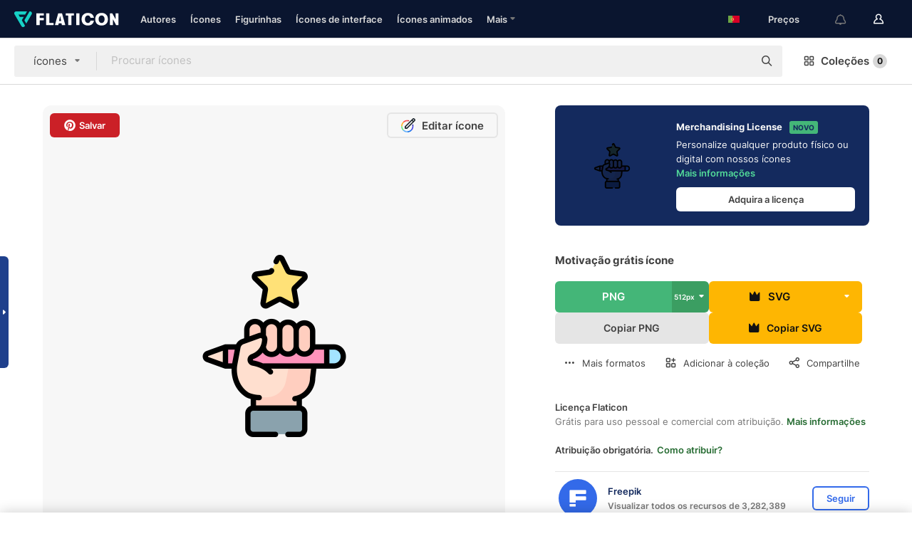

--- FILE ---
content_type: text/html; charset=UTF-8
request_url: https://www.flaticon.com/br/icone-gratis/motivacao_14802785
body_size: 58014
content:
<!DOCTYPE html>
<html lang="br">

<head>
    <meta name="viewport" content="width=device-width, initial-scale=1, maximum-scale=1, user-scalable=0">
<meta http-equiv="Content-Type" content="text/html; charset=utf-8" />
<meta name="msapplication-config" content="none" />
<link rel="shortcut icon" href="https://media.flaticon.com/dist/min/img/favicon.ico">
<meta name="google-site-verification" content="jFocZR0Xg3630llv9ftPl5uCj4D5b2I4TfWjLpL-QR4" />
<meta name="naver-site-verification" content="4c0baa4943d32420d0e79f8706e01cda67156093" />
<meta name="p:domain_verify" content="c98d39b8210b59a48713c599c6475bdf" />

<link rel="apple-touch-icon" sizes="58x58" href="https://media.flaticon.com/dist/min/img/apple-icon-58x58.png" />
<link rel="apple-touch-icon" sizes="76x76" href="https://media.flaticon.com/dist/min/img/apple-icon-76x76.png" />
<link rel="apple-touch-icon" sizes="87x87" href="https://media.flaticon.com/dist/min/img/apple-icon-87x87.png" />
<link rel="apple-touch-icon" sizes="114x114" href="https://media.flaticon.com/dist/min/img/apple-icon-114x114.png" />
<link rel="apple-touch-icon" sizes="120x120" href="https://media.flaticon.com/dist/min/img/apple-icon-120x120.png" />
<link rel="apple-touch-icon" sizes="152x152" href="https://media.flaticon.com/dist/min/img/apple-icon-152x152.png" />
<link rel="apple-touch-icon" sizes="167x167" href="https://media.flaticon.com/dist/min/img/apple-icon-167x167.png" />
<link rel="apple-touch-icon" sizes="180x180" href="https://media.flaticon.com/dist/min/img/apple-icon-180x180.png" />
<link rel="apple-touch-icon" sizes="1024x1024" href="https://media.flaticon.com/dist/min/img/apple-icon-1024x1024.png" />

<link rel="chrome-webstore-item" href="https://chrome.google.com/webstore/detail/nkhjnpgcnmdpeikbeegmibjcfjpamjnp">

    <meta name="facebook-domain-verification" content="mqqw5yoiv6x0bu0vwfj9kfem9n1aeg" />

<title>Motivação - ícones de educação grátis</title>

<meta name="description" content="Ícone vetorial gratuito. Baixe milhares de ícones de educação grátis em formato SVG, PSD, PNG, EPS ou como ICON FONT">



<meta name="twitter:card" content="summary_large_image">
<meta name='twitter:site' content='@flaticon'>
<meta name='twitter:creator' content='@flaticon'>
<meta name='twitter:title' content="Motivação ícones gratuitos criados por Freepik">
<meta name='twitter:description' content="Ícone vetorial gratuito. Baixe milhares de ícones de educação grátis em formato SVG, PSD, PNG, EPS ou como ICON FONT #flaticon #ícone #motivação #lápis #mãoparacima">
<meta name='twitter:image' content='https://cdn-icons-png.flaticon.com/256/14802/14802785.png'>
<meta name='twitter:domain' content='www.flaticon.com'>

<meta property='og:title' content="Motivação ícones gratuitos criados por Freepik" data-dynamic='true' />
<meta property='og:site_name' content='Flaticon' data-dynamic='true' />
<meta property='og:url' content='https://www.flaticon.com/br/icone-gratis/motivacao_14802785' />
<meta property='og:description' content="Ícone vetorial gratuito. Baixe milhares de ícones de educação grátis em formato SVG, PSD, PNG, EPS ou como ICON FONT #flaticon #ícone #motivação #lápis #mãoparacima"  data-dynamic='true' />
<meta property='og:type' content='article'  data-dynamic='true' />
<meta property='og:image' content='https://cdn-icons-png.flaticon.com/256/14802/14802785.png' />
<meta property='og:image:type' content='image/png' data-dynamic='true'>
<meta property='og:image:width' content='256'  data-dynamic='true' />
<meta property='og:image:height' content='256'  data-dynamic='true' />
<meta property='og:image:alt' content='motivação grátis ícone' />
<meta property='article:author' content='https://www.facebook.com/flaticon'  data-dynamic='true' />
<meta property='article:publisher' content='https://www.facebook.com/flaticon'  data-dynamic='true' />
<meta property='og:locale' content='en_US' />


    <link rel="canonical" href="https://www.flaticon.com/br/icone-gratis/motivacao_14802785">

        <link rel="alternate" hreflang="x-default" href="https://www.flaticon.com/free-icon/motivation_14802785">
        <link rel="alternate" hreflang="en" href="https://www.flaticon.com/free-icon/motivation_14802785">
        <link rel="alternate" hreflang="es" href="https://www.flaticon.es/icono-gratis/motivacion_14802785">
        <link rel="alternate" hreflang="pt" href="https://www.flaticon.com/br/icone-gratis/motivacao_14802785">
        <link rel="alternate" hreflang="ko" href="https://www.flaticon.com/kr/free-icon/motivation_14802785">
        <link rel="alternate" hreflang="de" href="https://www.flaticon.com/de/kostenloses-icon/motivation_14802785">
        <link rel="alternate" hreflang="fr" href="https://www.flaticon.com/fr/icone-gratuite/motivation_14802785">
        <link rel="alternate" hreflang="ru" href="https://www.flaticon.com/ru/free-icon/motivation_14802785">

<link rel="preload" href="https://media.flaticon.com/dist/min/img/logo/flaticon_negative.svg" as="image">

<link rel="preload" href="https://media.flaticon.com/dist/assets/bobjoll.202cca458fa9de5d74455893e517f85c.woff2" as="font" crossorigin importance="high" type="font/woff2">
<link rel="preload" href="https://fps.cdnpk.net/static/inter-regular.woff2" as="font" crossorigin importance="high" type="font/woff2">
<link rel="preload" href="https://fps.cdnpk.net/static/inter-semibold.woff2" as="font" crossorigin importance="high" type="font/woff2">
<link rel="preload" href="https://fps.cdnpk.net/static/inter-bold.woff2" as="font" crossorigin importance="high" type="font/woff2">
<link rel="preload" href="https://fps.cdnpk.net/static/degular-regular.woff2" as="font" crossorigin importance="high" type="font/woff2">
<link rel="preload" href="https://fps.cdnpk.net/static/degular-semibold.woff2" as="font" crossorigin importance="high" type="font/woff2">
<style>
    @font-face {
        font-family: 'Inter';
        src: url('https://fps.cdnpk.net/static/inter-regular.woff2') format('woff2');
        font-weight: 400;
        font-style: normal;
        font-display: swap;
    }
    
    @font-face {
        font-family: 'Inter';
        src: url('https://fps.cdnpk.net/static/inter-semibold.woff2') format('woff2');
        font-weight: 600;
        font-style: normal;
        font-display: swap;
    }
    
    @font-face {
        font-family: 'Inter';
        src: url('https://fps.cdnpk.net/static/inter-bold.woff2') format('woff2');
        font-weight: 700;
        font-style: normal;
        font-display: swap;
    }
    
    @font-face {
        font-family: 'Degular';
        src: url('https://fps.cdnpk.net/static/degular-regular.woff2') format('woff2');
        font-weight: 400;
        font-style: normal;
        font-display: swap;
    }
    
    @font-face {
        font-family: 'Degular';
        src: url('https://fps.cdnpk.net/static/degular-semibold.woff2') format('woff2');
        font-weight: 600;
        font-style: normal;
        font-display: swap;
    }
</style>



<script type="text/javascript" src="https://media.flaticon.com/dist/js/global.ec2b0a4ce81d0edaecfa.js"></script>
<link rel="preload" href="https://media.flaticon.com/dist/js/common.ec2b0a4ce81d0edaecfa.js" as="script">
<link rel="preload" href="https://media.flaticon.com/dist/js/ads.ec2b0a4ce81d0edaecfa.js" as="script">
<link rel="preload" href="https://media.flaticon.com/dist/js/userSession-auth.ec2b0a4ce81d0edaecfa.js" as="script">
<link rel="preload" href="https://media.flaticon.com/dist/js/fi-base.ec2b0a4ce81d0edaecfa.js" as="script">
<link rel="preload" href="https://media.flaticon.com/dist/js/script.ec2b0a4ce81d0edaecfa.js" as="script">
<link rel="preload" href="https://media.flaticon.com/dist/css/fi-style.ec2b0a4ce81d0edaecfa.css" as="style">
<link href="https://media.flaticon.com/dist/css/fi-style.ec2b0a4ce81d0edaecfa.css" rel="stylesheet" type="text/css"/>

            <!-- OneTrust Cookies Consent Notice start -->
                <script src="https://cdn-ukwest.onetrust.com/scripttemplates/otSDKStub.js" type="text/javascript" charset="UTF-8" data-ignore-ga='true' data-domain-script="099871c5-1aa9-43b5-9f64-9b987d74fdcc"></script>
        <script type="text/javascript">
            function OptanonWrapper() {}
        </script>
        <!-- OneTrust Cookies Consent Notice end -->
    
<!--[if lt IE 10]>
<script>var ie = true;</script>
<link rel="stylesheet" type="text/css" href="https://media.flaticon.com/css/ie.css">
<![endif]-->


<!-- Google Optimize -->
<link rel="preconnect dns-prefetch" href="https://www.googletagmanager.com">
<!-- Global site tag (gtag.js) - Google Analytics -->
<script>
    window.dataLayer = window.dataLayer || [];

    function gtag() {
        dataLayer.push(arguments);
    }
    gtag('js', new Date());

</script>
<script async src="https://www.googletagmanager.com/gtag/js?id=UA-42742855-1"></script>
<!-- END: Google Optimize -->

<!-- Google Tag Manager -->
<script>
    (function(w, d, s, l, i) {
        w[l] = w[l] || [];
        w[l].push({
            'gtm.start': new Date().getTime(),
            event: 'gtm.js'
        });
        var f = d.getElementsByTagName(s)[0],
            j = d.createElement(s),
            dl = l != 'dataLayer' ? '&l=' + l : '';
        j.async = true;
        j.src =
            'https://www.googletagmanager.com/gtm.js?id=' + i + dl;
        f.parentNode.insertBefore(j, f);
    })(window, document, 'script', 'dataLayer', 'GTM-PRQMDLG');
</script>
<!-- End Google Tag Manager -->

<link rel="preconnect dns-prefetch" href="https://www.google-analytics.com">
<script>
    (function(i, s, o, g, r, a, m) {
        i['GoogleAnalyticsObject'] = r;
        i[r] = i[r] || function() {
            (i[r].q = i[r].q || []).push(arguments)
        }, i[r].l = 1 * new Date();
        a = s.createElement(o),
            m = s.getElementsByTagName(o)[0];
        a.async = 1;
        a.src = g;
        m.parentNode.insertBefore(a, m)
    })(window, document, 'script', 'https://www.google-analytics.com/analytics.js', 'ga');
    ga('create', 'UA-42742855-1', 'auto', {
        'allowLinker': true
    });
    ga('require', 'linker');
    ga('linker:autoLink', ['flaticon.com', 'flaticon.es', 'freepikcompany.com']);
    ga('send', 'pageview');
</script>

<script>
    var STATIC_URL = 'https://image.flaticon.com/';
    var ACCOUNTS_BASE_URL = 'https://www.flaticon.com/br/profile/';
    var ACCOUNTS_URL = 'https://www.flaticon.com/br/profile/';
    var ACCOUNTS_API_KEY = 'aHR0cHM6Ly93d3cuZmxhdGljb24uY29tL2Jy';
    var FACEBOOK_APP_ID = '579360525479711';
    var FACEBOOK_APP_VERSION = 'v3.2';
    var GOOGLE_CLIENT_ID = '544984668822-l66ipmg9o5lpalcntjckr651vbo72tcv.apps.googleusercontent.com';
    var GOOGLE_API_KEY = 'AIzaSyCkyUw3UxCwg618Bknm9vdoWnYWji4lQSM';
    var LANGUAGE = 'portuguese';
    var language = 'portuguese';
    var LANGUAGE_SHORT = 'br';
    var URL_LOG = 'https://www.flaticon.com/br/Errors/js_error';
    var RE_CAPTCHA_KEY = '6LdrxggTAAAAAEsVEMxap24sSkGS1nI3SsOigFyF';
    var RE_CAPTCHA_SECRET = '6LdrxggTAAAAANBFArNBHFs8wDnZL5q51hkRPpls';
    var RE_CAPTCHA_KEY_INVISIBLE_V2 = '6LdZqaMZAAAAAMi-EaIh8xjypOnZsUDt0a9B468g';
    var PROF_RE_CAPTCHA_KEY_INVISIBLE = '6LfEmSMUAAAAAEDmOgt1G7o7c53duZH2xL_TXckC';
    var APP_URL = 'https://www.flaticon.com/br/';
    var BASE_URL = 'https://www.flaticon.com/';
    var URL_STATIC_IMG = 'https://media.flaticon.com/dist/min/img/';
    var ACTIVE_AX_DETAIL = 0;
    var LANDING = false;
    var url_pre_ax_detail;
    var URL_CRM_LOG = 'https://www.flaticon.com/br/ajax/crm-log';
    var FLATICON_URL_STATIC = 'https://media.flaticon.com/';
    var MONTHLY_SUBSCRIPTION_PRICE = '9,99€';
    var USA_MONTHLY_SUBSCRIPTION_PRICE = '11,99$';
    var ANNUAL_SUBSCRIPTION_PRICE = '89,99€';
    var USA_ANNUAL_SUBSCRIPTION_PRICE = '99,00$';
    var ANNUAL_SUBSCRIPTION_PRICE_PER_MONTH = '7,50€';
    var USA_ANNUAL_SUBSCRIPTION_PRICE_PER_MONTH = '8,25$';
    var URL_CAMPAIGN = '';
    var LICENSES = JSON.parse('{"name":{"1":"CC 3.0 BY","2":"Flaticon Basic License","3":"Editorial License"},"url":{"1":"http:\/\/creativecommons.org\/licenses\/by\/3.0\/","2":"https:\/\/media.flaticon.com\/license\/license.pdf","3":"https:\/\/media.flaticon.com\/license\/license_editorial.pdf"}}');
    var FLATICON_SEO_APP_URL = JSON.parse('{"english":"https:\/\/www.flaticon.com\/","spanish":"https:\/\/www.flaticon.es\/","portuguese":"https:\/\/www.flaticon.com\/br\/","german":"https:\/\/www.flaticon.com\/de\/","korean":"https:\/\/www.flaticon.com\/kr\/","french":"https:\/\/www.flaticon.com\/fr\/","russian":"https:\/\/www.flaticon.com\/ru\/"}');
    var SUPPORT_URL = 'https://support.flaticon.com/s/';
    var SUPPORT_LANG = 'language=en_US';
    var GR_LANGUAGE = 'br';
    var FLATICON_URL_IMAGE = 'https://image.flaticon.com/';
    var COUPON_PRICING = 'FI10CART25'
    var MERCHANDISING_LICENSE_CHECK_URL = 'https://www.flaticon.com/br/merchandising-license/check';
    var GOOGLE_ONE_TAP_LOGIN_URL = 'https://id.freepik.com/api/v2/login/google-one-tap?client_id=flaticon';
    var URL_GENERIC_IMAGE_SHARE = 'https://media.flaticon.com/share/flaticon-generic.jpg'
    var UICONS_LAST_VERSION = '3.0.0';
        var IS_API_ORIGIN = false;
    
    
    
    var SPONSOR_CURRENT_PAGE = 1;

            var ESSENTIALS_STATUS = '';
        var ESSENTIALS_DATE = '';
    
            var UPDATE_BILLING_INFO = false;
    
            var VISIT_PLANS_PRICING = 0;
        
    var GOOGLE_IDP_URL_LOGIN = 'https://id.freepik.com/v2/log-in?client_id=flaticon&lang=pt';
    var GOOGLE_IDP_URL_REGISTER = 'https://id.freepik.com/v2/sign-up?client_id=flaticon&lang=pt';

    // Optimize Tests 
    var optimizeTests = [];

        var FEATURE_COLOR_PALETTE = false;
    
        var FEATURE_SHUTTERSTOCK_COUPON = false;
    
        var FEATURE_NOTIFICATIONS_HEADER = true;
        
        var FEATURE_FILTER_GROUP_BY = false;
    
        var FEATURE_ENABLE_GOOGLE_ADS_DETAIL = true;
    
    var FEATURE_CMP = true;
    var CSRF_TOKEN_NAME = 'csrf_token';
    var CSRF_TOKEN = 'c8917ff86735973de53f13d97f24c6bb';
  
    
    
    
    
    var PACK_LICENSE_URL = 'https://www.flaticon.com/br/license/pack/';
    var IS_UICONS_VIEW = false;
    var FLATICON_URL = 'https://www.flaticon.com/br/';

    var AMOUNT_IN_RELATED_BY_TAG_AND_STYLE = 24;
    
    function gtag() {
        dataLayer.push(arguments)
    }

    var USER_REGISTERED = false;
        var CRAFT_PRICE = 34.00;
        var FLATICON_UPLOAD_ICONS_URL = 'https://www.flaticon.com/';

    var USER_COUNTRY_CODE = 'US';

            USER_COUNTRY_CODE = 'US';
    
        var HAS_USER_BILLING_IN_INDIA = false;
    
            var PRODUCT_PRICING_YEARLY_PER_MONTH = '8.25 USD';
        var PRODUCT_PRICING_YEARLY = '99 USD';
        var PRODUCT_PRICING_MONTHLY = '12.99 USD';
        var FLATICON_DOWNLOAD_URL = 'https://www.flaticon.com/br/';
    var CDN_URL_PREFIX = 'https://cdn-uicons.flaticon.com/';

            var RESOURCE_TYPE = 'standard';
    
        var IS_USER_PREMIUM = false;
    
    
    
    // Sending ClientId to Shutterstock iframes
    var clientId = undefined;
    var iframeQueue = [];

    function sendClientId() {
        while (iframeQueue.length > 0) {
            var iframe = iframeQueue.pop();
            // Extract domain from iframe src
            var parser = document.createElement('a');
            parser.href = iframe.src;
            var target = parser.protocol + '//' + parser.hostname;
            iframe.contentWindow.postMessage(clientId, target);
        }
    }

    function askForClientId(element) {
        iframeQueue.push(element);
        if (clientId) {
            sendClientId();
        }
    }

    ga(function(tracker) {
        clientId = tracker.get('clientId');
        sendClientId();
    });

    if (window.performance && document.addEventListener && window.addEventListener) {
        document.addEventListener('DOMContentLoaded', function() {
            ga('send', 'timing', 'performance', 'DOMContentLoaded', Math.round(performance.now()) /* TODO: 'Highwinds CDN' | 'Edgecast CDN' | 'OVH' */ );
        });
    }
</script>

<link rel="preconnect dns-prefetch" href="https://www.googletagservices.com">

<script type="text/javascript" src="https://try.abtasty.com/7589c1945ce38ce68d47d42a1cf45c3b.js"></script>

            <link rel="preload" as="script" href="https://ssm.codes/smart-tag/flaticoncomv2.js">
        <script async src="https://ssm.codes/smart-tag/flaticoncomv2.js"></script>
    

<!-- Google One Tap -->
    <script>
        function dispatchGoogleOneTapMomentEvent(notification) {
            window.dispatchEvent(new CustomEvent('googleOneTapDisplayed', { detail: notification.isDisplayed() }));
        }
    </script>
    <script src="https://accounts.google.com/gsi/client" async defer></script>
    <div id="g_id_onload"
         data-client_id="705648808057-3chuddbr6oahbebib1uh693k02sgfl30.apps.googleusercontent.com"
         data-login_uri="https://id.freepik.com/api/v2/login/google-one-tap?client_id=flaticon"
         data-skip_prompt_cookie="gr_session2"
         data-prompt_parent_id="g_id_onload"
         data-moment_callback="dispatchGoogleOneTapMomentEvent"
        data-callback="oneTapCallback"    ></div>


    <script type="application/ld+json">
        {"@context":"http://schema.org","@type":"ImageObject","name":"motivação Icon - 14802785","contentUrl":"https://cdn-icons-png.flaticon.com/512/14802/14802785.png","thumbnailUrl":"https://cdn-icons-png.flaticon.com/512/14802/14802785.png","datePublished":"2024-02-15","authorName":"Freepik"}    </script>

    <script type="application/ld+json">
        {
            "@context": "http://schema.org",
            "@type": "Organization",
            "name": "Flaticon",
            "url": "https://www.flaticon.com/br/",
            "logo": "https://media.flaticon.com/dist/min/img/flaticon-logo.svg",
            "sameAs": [
                                    
                     "https://www.facebook.com/flaticon",
                                                        
                     "https://twitter.com/flaticon",
                                                         "https://www.pinterest.es/flaticon/"
                    
                                                ]
        }
    </script>

    <!-- Start web schema -->
    <script type="application/ld+json">
        {
            "@context": "http://schema.org",
            "@type": "WebSite",
            "name": "Flaticon",
            "url": "https://www.flaticon.com/br/",
            "potentialAction": {
                "@type": "SearchAction",
                "target": "https://www.flaticon.com/br/buscar?word={search_term_string}",
                "query-input": "required name=search_term_string"
            }
        }
    </script>
    <!-- End web schema -->

<div class="myTestAd" style="position: absolute; pointer-events: none;"></div>

    <!-- Preconnect semseo -->
    <link rel="preconnect" href="https://shb.richaudience.com">
    <link rel="preconnect" href="https://ib.adnxs.com">
    <link rel="preconnect" href="https://c.amazon-adsystem.com">
    <link rel="preconnect" href="https://securepubads.g.doubleclick.net">
    <link rel="preconnect" href="https://googleads.g.doubleclick.com">
    <link rel="preconnect" href="https://pagead2.googlesyndication.com">
    <link rel="preconnect" href="https://bidder.criteo.com">
    <link rel="preconnect" href="https://prebid.mgid.com">
    <link rel="preconnect" href="https://dmx.districtm.io">
    <link rel="preconnect" href="https://ice.360yield.com">
    <link rel="preconnect" href="https://adx.adform.net">
    <link rel="preconnect" href="https://rtb.adpone.com">
    <!-- Preconnect semseo end -->

<!-- Hotjar events -->
<script>
    window.hj=window.hj||function(){(hj.q=hj.q||[]).push(arguments)};
</script>
<!-- Hotjar events end -->

                              <script>!function(e){var n="https://s.go-mpulse.net/boomerang/";if("False"=="True")e.BOOMR_config=e.BOOMR_config||{},e.BOOMR_config.PageParams=e.BOOMR_config.PageParams||{},e.BOOMR_config.PageParams.pci=!0,n="https://s2.go-mpulse.net/boomerang/";if(window.BOOMR_API_key="R5JS7-M8GWC-DW7YC-BENQZ-YEA7H",function(){function e(){if(!o){var e=document.createElement("script");e.id="boomr-scr-as",e.src=window.BOOMR.url,e.async=!0,i.parentNode.appendChild(e),o=!0}}function t(e){o=!0;var n,t,a,r,d=document,O=window;if(window.BOOMR.snippetMethod=e?"if":"i",t=function(e,n){var t=d.createElement("script");t.id=n||"boomr-if-as",t.src=window.BOOMR.url,BOOMR_lstart=(new Date).getTime(),e=e||d.body,e.appendChild(t)},!window.addEventListener&&window.attachEvent&&navigator.userAgent.match(/MSIE [67]\./))return window.BOOMR.snippetMethod="s",void t(i.parentNode,"boomr-async");a=document.createElement("IFRAME"),a.src="about:blank",a.title="",a.role="presentation",a.loading="eager",r=(a.frameElement||a).style,r.width=0,r.height=0,r.border=0,r.display="none",i.parentNode.appendChild(a);try{O=a.contentWindow,d=O.document.open()}catch(_){n=document.domain,a.src="javascript:var d=document.open();d.domain='"+n+"';void(0);",O=a.contentWindow,d=O.document.open()}if(n)d._boomrl=function(){this.domain=n,t()},d.write("<bo"+"dy onload='document._boomrl();'>");else if(O._boomrl=function(){t()},O.addEventListener)O.addEventListener("load",O._boomrl,!1);else if(O.attachEvent)O.attachEvent("onload",O._boomrl);d.close()}function a(e){window.BOOMR_onload=e&&e.timeStamp||(new Date).getTime()}if(!window.BOOMR||!window.BOOMR.version&&!window.BOOMR.snippetExecuted){window.BOOMR=window.BOOMR||{},window.BOOMR.snippetStart=(new Date).getTime(),window.BOOMR.snippetExecuted=!0,window.BOOMR.snippetVersion=12,window.BOOMR.url=n+"R5JS7-M8GWC-DW7YC-BENQZ-YEA7H";var i=document.currentScript||document.getElementsByTagName("script")[0],o=!1,r=document.createElement("link");if(r.relList&&"function"==typeof r.relList.supports&&r.relList.supports("preload")&&"as"in r)window.BOOMR.snippetMethod="p",r.href=window.BOOMR.url,r.rel="preload",r.as="script",r.addEventListener("load",e),r.addEventListener("error",function(){t(!0)}),setTimeout(function(){if(!o)t(!0)},3e3),BOOMR_lstart=(new Date).getTime(),i.parentNode.appendChild(r);else t(!1);if(window.addEventListener)window.addEventListener("load",a,!1);else if(window.attachEvent)window.attachEvent("onload",a)}}(),"".length>0)if(e&&"performance"in e&&e.performance&&"function"==typeof e.performance.setResourceTimingBufferSize)e.performance.setResourceTimingBufferSize();!function(){if(BOOMR=e.BOOMR||{},BOOMR.plugins=BOOMR.plugins||{},!BOOMR.plugins.AK){var n=""=="true"?1:0,t="",a="aokl3jixzcoiy2lwliza-f-9c678c610-clientnsv4-s.akamaihd.net",i="false"=="true"?2:1,o={"ak.v":"39","ak.cp":"1587957","ak.ai":parseInt("1019318",10),"ak.ol":"0","ak.cr":9,"ak.ipv":4,"ak.proto":"h2","ak.rid":"595947e","ak.r":44268,"ak.a2":n,"ak.m":"b","ak.n":"ff","ak.bpcip":"3.148.189.0","ak.cport":59174,"ak.gh":"23.192.164.140","ak.quicv":"","ak.tlsv":"tls1.3","ak.0rtt":"","ak.0rtt.ed":"","ak.csrc":"-","ak.acc":"","ak.t":"1769364018","ak.ak":"hOBiQwZUYzCg5VSAfCLimQ==BI/OLn6p6ltpEKaKTx+yMsmgAPuxPAYSqw8Zg3mzM4AUI0ahX2g+0HkyHYVh163jKweWYNGhXc2g2f/[base64]/4cIqz/AcnpJ9QfRBql7fEBOSG1QwZOBtsuo1a3F8uXIZCXU+FCl5ssvgGyZ4RgU=","ak.pv":"32","ak.dpoabenc":"","ak.tf":i};if(""!==t)o["ak.ruds"]=t;var r={i:!1,av:function(n){var t="http.initiator";if(n&&(!n[t]||"spa_hard"===n[t]))o["ak.feo"]=void 0!==e.aFeoApplied?1:0,BOOMR.addVar(o)},rv:function(){var e=["ak.bpcip","ak.cport","ak.cr","ak.csrc","ak.gh","ak.ipv","ak.m","ak.n","ak.ol","ak.proto","ak.quicv","ak.tlsv","ak.0rtt","ak.0rtt.ed","ak.r","ak.acc","ak.t","ak.tf"];BOOMR.removeVar(e)}};BOOMR.plugins.AK={akVars:o,akDNSPreFetchDomain:a,init:function(){if(!r.i){var e=BOOMR.subscribe;e("before_beacon",r.av,null,null),e("onbeacon",r.rv,null,null),r.i=!0}return this},is_complete:function(){return!0}}}}()}(window);</script></head>

<body class=" view--detail hero--white"
      data-section="icon-detail">

        <section id="viewport" class="viewport ">
        
<script type="text/javascript">
  var messages = {
    common: {
      allIcons: 'Todos os ícones',
      allStickers: 'Todas as figurinhas',
      allAnimatedIcons: 'Todos os ícones animados',
      allInterfaceIcons: 'Todos os ícones de interface',
      icons: 'ícones',
      interface_icons: 'ícones de interface',
      stickers: 'figurinhas',
      animated_icons: 'ícones animados',
      packs: 'pacotes',
      icon_packs: 'pacotes de ícone',
      icon_styles: 'estilos de ícone',
      sticker_packs: 'pacotes de figurinhas',
      sticker_styles: 'estilos de figurinha',
      interface_icons_packs: 'pacotes de ícones de interface',
      url_icons: 'https://www.flaticon.com/br/icones',
      url_search_icon_packs: '/pacotes',
      url_stickers: 'https://www.flaticon.com/br/stickers',
      url_animated_icons: 'https://www.flaticon.com/br/icones-animados',
      url_sticker_detail: 'sticker-gratis',
      url_sticker_latest: 'ultimos-stickers',
      url_sticker_premium: 'sticker-premium',
      url_uicons: 'https://www.flaticon.com/br/uicons/interface-icons',
      pack: 'Pacote',
      style: 'estilo',
      category: 'categoria',
      free_icon: '/icone-gratis/',
      icons_format: 'Baixe todos os ícones no formato SVG, PSD, EPS ou como fontes da web',
      collections: 'colecoes/',
      view_icon: 'Visualizar ícone',
      search_related_icons: 'Pesquisar ícones relacionados',
      browse_pack: 'Navegar pacote',
      author_packs: 'Criador do pacote',
      free: 'grátis',
      cc_exp_title: 'Atenção!',
      cc_exp_desc: 'Seu cartão de crédito está para expirar. Por favor, <a href=\"https://www.flaticon.com/br/profile/my_subscriptions\">atualize seu cartão aqui</a> e continue com seu plano Premium',
      download: 'Baixar',
      downloadAsset: 'Baixar recurso',
      more_info: 'Mais informações',
      downloads: 'downloads',
      view_all: 'Ver todos',
      view_detail: 'Ver detalhe',
      more: 'Mais',
      edit: 'Editar',
      download_svg: 'Download SVG',
      download_png: 'Download PNG',
      read_more: 'Leia mais',
      more_icons_author: 'Mais ícones deste autor',
      more_formats: 'Mais formatos',
      search_author_resources: 'Pesquisar ícones com o mesmo estilo',
      search_icons_style: 'Pesquisar ícones com este estilo',
      url_search: '/buscar',
      url_free_icons: 'icones-gratis/',
      cancel: 'Cancelar',
      send: 'Enviar',
      show_more: 'Mostrar mais',
      premium_download: 'Download Premium',
      download_pack: 'Baixar o pacote',
      login: 'Log in',
      register: 'Cadastrar',
      register_download: 'Registrar e Baixar',
      see_more: 'Ver mais',
      url_downloads_limit: 'limite-de-downloads',
      copy: 'copiar',
      copyPNG: "Copiar PNG para a área de transferência",
      copyPNGbutton: "Copiar PNG",
      copySVG: "Copiar SVG para a área de transferência",
      copySVGbutton: "Copiar SVG",
      copy_png_svg: "Copie PNG/SVG para a área de transferência",
      faqs: 'Mais perguntas? Leia as <a href=\"https://support.flaticon.com/s/article/What-are-Flaticon-Premium-licenses?language=en_US\" target=\"_blank\" class=\"medium\">Perguntas Frequentes</a>',
      whats_news_url: '/novidades',
      size: 'size',
      svg_type: 'SVG type',
      regular_svg: 'Regular SVG',
      regular_svg_text: 'The one you have been always using in Flaticon (With expanded objects).',
      editable_svg: 'Editable SVG',
      editable_svg_text: 'This format make it easier to adjust the thickness of the strokes and change the objects shapes.',
      other_formats: 'other formats',
      animatedIcon : 'ícone animado grátis',
      svg_files: "Arquivos SVG",
      editable_strokes: "Traçados de pincel editáveis",
      editable_strokes_text: "Arquivo SVG não expandido com traçados de pincel e formas personalizáveis.",
      simplified : "Simplificado",
      simplified_text: "Arquivo SVG achatado com opções de edição limitadas.",
      new: "new",
      pageTitle: "Página",
    },
    animatedIconDetail: {
      exploreRelated: "Explore ícones animados de %s relacionados",
      see: "Veja nosso ícone animado de %s em ação",
      look: "Pareça um profissional com este ícone animado de %s, e veja como ele ficará incrível no design de seu site, celular ou qualquer interface.",
      looksGreat: "Fica ótimo em uma interface",
      onNotification: "Ícone animado de %s em uma notificação",
      mobileInterface: "Ícone animado de %s fica muito bem em seu próximo projeto de interface de celular.",
      mobile: "Ícone animado de %s em um celular",
      worldwide: "Mundial",
      briefcase: "Pasta",
      menu: "Ícone animado de %s em um menu",
      sizes: "Use ícone animado de %s em diferentes tamanhos",
      stunning: "Ícones animados incríveis para impressionar a todos",
      highQuality: "Baixe ícones animados de alta qualidade gratuitamente, e dê aos seus projetos o destaque que você está procurando.",
      explore: "Explorar ícones animados",
      animatedIconsMostDownloadedUrl: "https://www.flaticon.com/br/icones-animados-mas-baixados",
    },
    og: {
      'webtitle': '{0} - Grátis {1} Ícones',
      'title': '{0} criado por {1}',
      'desc': 'Faça o download agora deste ícone vetorial em formato SVG, PSD, PNG, EPS ou como webfonts. Flaticon, a maior base de dados de ícones gratuitos.',
      'animatedIconTitle': '{0} Animated Icon | Free {1} Animated Icon',
    },
    limit: {
      registered: 'Você atingiu o limite de ícones <a href="https://www.flaticon.com/br/pricing" onclick="ga(\'send\', \'event\', \'Collection\', \'Go to premium\', \'Alert icons limit\'); " title="Tenha acesso a coleções ilimitadas!">Seja assinante Premium</a> e tenha acesso a coleções ilimitadas',
      guest: 'Você atingiu o limite de ícones. <a href="https://id.freepik.com/v2/sign-up?client_id=flaticon&lang=pt" title="Registre-se e tenha acesso a 256 ícones">Registre-se </a> e tenha acesso a 256 ícones',
      collection: 'Você chegou ao limite de ícones por coleção (256 ícones)',
      max_size: "Tamanho máximo do arquivo excedido",
      backup_max_size: "Não há espaço suficiente nesta coleção para adicionar seus arquivos de backup",
      downloaded_icons_perc: "Você atingiu %s% do seu limite de download",
      personal_limit: "Se você incluir estes {0} ícones pessoais nesta coleção, você atingirá o limite máximo de ícones pessoais por coleção ({1} ícones)"
    },
    limit_anonymous: {
      title: 'Seus downloads estão acabando!',
      paragraph1: 'Hora de se tornar um usuário cadastrado',
      paragraph2: 'Crie uma conta gratuitamente e continue baixando',
      button: 'Registre-se gratuitamente'
    },
    external_icon: {
      title: 'Ícone adicionado',
      message: 'Este ícone não é parte da Seleção do Flaticon. Por favor, adicione a atribuição do autor para usá-lo.'
    },
    report: {
      message: 'Este ícone não faz parte da Seleção Flaticon. Por favor, atribua o autor para usá-lo.',
      report_icon: "Reportar este ícone",
      indicate_problem: "Por favor, indique o problema que foi encontrado. Obrigado!",
      download: 'O download não está funcionando',
      owner: 'Eu sou o proprietário deste ícone',
      link: "Não consigo encontrar o link de download",
      other: 'Outro',
      describe_problem: 'Descreva o problema'
    },
    search: {
      search: 'Procurar',
      minimal_characters: 'Por favor, digite no mínimo um caractere para pesquisar',
      max_page_number: "Please type a correct page number to search",
      placeholder_icons: 'Procurar ícones',
      placeholder_packs: 'Procurar pacotes',
      placeholder_stickers: 'Pesquise por figurinhas',
      placeholder_animated_icons: "Pesquisar por ícones animados",
      placeholder_interface_icons: 'Procurar por ícones de interface',
      placeholder_icon_packs: 'Pesquisar por pacote de ícone',
      placeholder_icon_styles: 'Pesquisar por estilo de ícone',
      placeholder_sticker_packs: "Pesquisar por pacote de figurinha",
      placeholder_sticker_styles: "Pesquisar por estilo de figurinha",
      placeholder_interface_icons_packs: 'Pesquise pacotes de ícones de interface,',
    },
    filters: {
      order_by: 'Ordenar por',
      style: 'Estilo',
      stroke: 'Traçado de pincel',
      detail: 'Ajuste de detalhes',
      date: 'Mais recente',
      popularity: 'Popularidade',
      downloads: 'Mais baixado',
      all: 'Todos',
      detailed: 'Detalhado',
      simple: 'Simples',
      mixed: 'Sortido',
      rounded: 'Arredondado',
      handmade: 'Feito à mão',
      filled: 'Preenchido',
      linear: 'Linear',
      angular: 'Angular',
      '3d': '3D',
      color: 'Cor',
      monocolor: 'Monocromático',
      multicolor: 'Colorido',
      appliedFilters: 'Applied filters',
      clearAll: 'Clear all'
    },
    errors: {
      connectivity: 'Não é possível estabelecer conexão com os servidores do Flaticon. Por favor, verifique suas configurações de rede.',
      inactive_user: 'In order to download you must activate your account.'
    },
    collection: {
      add_icon: 'Adicionar à coleção',
      delete_icon: 'Remover das coleções',
      default_name: 'Minha coleção de ícones',
      aware: 'Fique atento',
      iconfont_colors: 'Por razões técnicas, os ícones multicoloridos não serão incluídos entre os ícones de fonte.',
      add_premium: 'Este ícone está disponível apenas para usuários Premium. Você pode obter mais informações <a target="_blank" href="https://www.flaticon.com/br/pricing" class="track" data-track-arguments="all, event, collection, go-to-premium, alert-icon-premium" title="Torne-se Premium!">aqui</a>',
      locked: 'Sua coleção está bloqueada, você pode <a target="_blank" href="https://www.flaticon.com/br/pricing" class="track" data-track-arguments="all, event, collection, go-to-premium, alert-locked" title="Torne-se Premium!">fazer um upgrade em sua conta</a> e obter coleções ilimitadas',
      iconfont_tooltip: 'Baixe como fontes de ícones e use os ícones em seu site, totalmente personalizáveis com apenas CSS.',
      iconfont_disabled: "Na sua coleção, há apenas ícones multicoloridos. Esses ícones não podem ser usados com ícones de fonte.",
      duplicated_disabled: "Sua conta não permite mais coleções",
      share_disabled: "Inscreva-se para compartilhar!",
      upload_disabled: "Torne-se Premium para fazer o upload de ícones!",
      upload_icons: "Fazer o upload de ícones SVG!",
      duplicate: "Duplique",
      download_personal: "Your Collection has personal icons. These icons will not be downloaded in Icon Font format",
      svg_incorrect: "Formato SVG desfigurado",
      only_svg: "Apenas ícones SVG são permitidos",
      fetch_premium: 'Ícones Premium não podem ser adicionados à nova coleção <a target="_blank" href="https://www.flaticon.com/br/pricing" onclick="ga(\'send\', \'event\', \'Collection\', \'Go to premium\', \'Fetch collection premium error\'); " title="Torne-se Premium!">PTorne-se um usuário premium agora!</a>',
      fetch_personal: "Ícones pessoais não podem ser adicionados à sua nova coleção",
      friendly_reminder: "Lembrete:",
      no_custom_icons_in_backup: "Seu arquivo de backup não incluirá ícones editados",
      restore_personal: "Ícones pessoais não podem ser restaurados na sua nova coleção",
      upload_enabled: "Fazer upload dos seus ícones em svg",
      upload_disabled: "Upload desativado no modo de classificação",
      color_disabled: "Esta coleção não tem ícones ou todos os ícones são multicoloridos",
      success_restore: "Você restaurou com sucesso {0} de {1} ícones",
      icons_skiped: "{0} de {1} ícones não foram importados para sua coleção porque você já os tinha nela",
      locked_title: "Você tem coleções bloqueadas",
      locked_text: "Desbloqueie suas coleções, não limite o seu trabalho ",
      locked_button: "Atualização",
      locked_url: "https://www.flaticon.com/br/pricing",
      empty_collection_limit: "Você não pode criar mais coleções com uma coleção vazia. Adicione itens primeiro."
    },
    fonts: {
      error_svg: 'Esse arquivo SVG não é um arquivo de fonte'
    },
    url: {
      most_download: '/mais-baixados',
      latest_icons: '/ultimos-icones',
      search: '/buscar',
      packs_search: 'pacotes/buscar',
      style_search: 'style/search',
      packs: 'packs',
      authors: 'autores',
      guest_limit: 'visitante',
      premium_limit: 'Premium',
      free_icons: 'icones-gratis',
      pricing: 'pricing',
      craft: 'https://www.flaticon.com/br/merchandising-license',
      craft_purchases: 'https://www.flaticon.com/br/merchandising-license/purchases'
    },
    attribution: {
      type_icon: 'ícones',
      type_sticker: 'figurinhas',
      type_animated_icon: 'ícones animados',
      uicons_made_by: 'Uicons por',
      icons_made_by: 'Ícones feitos por',
      stickers_made_by: 'Figurinhas feitas por',
      animatedIcon_made_by: 'Ícones animados feitos por',
      icons_created_by: 'ícones criados por',
      stickers_created_by: 'figurinhas criadas por',
      animatedIcon_created_by: 'ícones animados criados por',
      is_licensed_by: 'é licenciado por',
      description: "Selecione sua rede social favorita e compartilhe nossos ícones com seus contatos ou amigos. Se você não tiver essas redes sociais, copie o link e cole-o naquela que você usa. Para mais informações, leia o %sguia de atribuição%s ou %sbaixe a licença.%s",
      title: "Ei! Lembre-se de que você precisa atribuir %s",
      unicorn_text: "Toda vez que você atribui, um cavalo pega seu chifre e se torna um unicórnio",
      designer_text: "Toda vez que você atribui, você faz um designer feliz",
      rex_text: "Toda vez que você dá crédito, o T-rex pode tomar seu café",
      karma_text: "Toda vez que você atribui, você recebe +10 no seu Carma",
      download_problems: "Problemas com o download?",
      dont_want_credit: "Não quer dar créditos ao autor?",
      go_premium: 'Você pode tornar-se <a href="https://www.flaticon.com/br/pricing" class="track" data-track-arguments="ga, event, premium, icon-attribute-modal"><strong><i class="icon icon--premium inline-block"></i>s facilmente e usar mais de <a href="https://www.flaticon.com/br/pricing" class="track" data-track-arguments="ga, event, premium, icon-attribute-modal"><strong><i class="icon icon--premium inline-block"></i> de ícones sem atribuição. </strong></a>Saiba mais aqui18 milhões',
      go_premium_detail: 'Pode tornar-se <a href="https://www.flaticon.com/br/pricing" class="track" data-track-arguments="ga, event, premium, icon-attribute-modal"><strong>Premium</strong></a> facilmente e usar mais de 18.0M ícones e stickers sem atribuição.',
      copy_and_attribute: "Copiar e atribuir",
      copy: "Copiar link",
      copied: "Copiado!",
      freepik_url: "https://www.freepik.com"
    },
    typeform: {
      multi_question_search: "O que você melhoraria no processo de busca?",
      tell_us: "Fale para nós!"
    },
    feedback: {
      thanks_message: "Agradecemos o seu feedback!"
    },
    blockers: {
      is_present: "Parece que você tem um bloqueador de anúncios instalado. Por favor, desative-o para usufruir da melhor experiência no Flaticon.",
    },
    link: {
      copied: "Link copiado",
      success: "A URL de compartilhamento foi copiada para a área de transferência"
    },
    clipboard: {
      copied: "Copiado para a área de transferência",
      errorFirefox: '<b>Copying is disabled in Firefox.</b> Learn how to enable it <b><a href="https://support.flaticon.com/s/article/How-can-I-copy-icons-to-clipboard-FI?language=en_US" target="_blank" class="bold">here</a></b>.',
      png: {
        success: "Copiado para a área de transferência com sucesso",
        error: "Erro ao copiar para a área de transferência"
      }
    },
    follows: {
      followIcon: "Seguir ícone",
      unFollowIcon: "Parar de seguir ícone",
      followAuthor: "Seguir",
      unFollowAuthor: "Parar de seguir",
      followStyle: "Seguir estilo",
      unFollowStyle: "Parar de seguir estilo"
    },
    easterEggs: {
      halloween: {
        findMe: "Encontre-me!",
        close: "Fechar",
        pressEsc: "Pressione ESC ou",
        modalP1: "Você veio, você viu,<br> você o capturou!",
        modalP2: "Você é um verdadeiro caça-fantasmas, e o mundo merece saber disso.",
        share: "Compartilhe",
        shareText: "Flaticon está assombrado, ajude-nos a limpá-lo"
      }
    },
    detail: {
      savePinterest: "Salvar",
      search_placeholder: "Pesquisar mais ícones neste estilo",
      icon: "ícone",
      sticker: "figurinha",
      animatedicon: "íconeanimado",
      free: "grátis",
      premium: "Premium",
      license: "Licença",
      report_this_icon: "Reportar este ícone",
      download_free_icon_in_png: "Baixar ícone gratuito no formato PNG",
      download_free_sticker_in_png: "Baixar figurinha grátis no formato PNG",
      download_vector_icon_in_svg: "Baixe o ícone vetorial no formato SVG",
      download_vector_sticker_in_svg: "Baixe a figurinha vetorial no formato SVG",
      download_vector_icon_in_eps: "Baixe o ícone vetorial no formato EPS",
      download_vector_icon_in_psd: "Baixe o ícone vetorial no formato PSD",
      download_vector_icon_in_base64: "Baixe o ícone vetorial no formato base64",
      download_vector_icon_in_PDF: "Baixe o ícone vetorial no formato PDF",
      download_vector_icon_in_JPG: "Baixe o ícone vetorial no formato JPG",
      download_free_icon_font_in_png: "Download free icon font in PNG format",
      download_free_icon_font_in_svg: "Download free icon font in SVG format",
      download_free_icon_font_for_android: "Download free icon font for Android",
      download_free_icon_font_for_ios: "Download free icon font for iOS",
      available_formats: "Disponível nos formatos <b>PNG</b>, <b>SVG</b>, <b>EPS</b>, <b>PSD</b> e <b>BASE 64</b>.",
      add_to_collection: "Adicionar à coleção",
      necessary_credit_author: "Atribuição obrigatória.",
      how_to_credit: "Como atribuir?",
      how_to_credit_authorship: "Como dar os créditos de autoria dos ícones?",
      how_to_credit_authorship_stickers: "Como dar crédito ao autor das figurinhas?",
      follow: "Seguir",
      following: "Seguindo",
      unfollow: "Parar de seguir",
      download_unlimited: "Baixe ícones ilimitados",
      download_unlimited_info: '<span>Baixar</span>ícones Premium ilimitados por <p class="js-currency" data-pricing="annualPerMonth" style="display:inline;">8.25 USD</p>/mês',
      more_icons_pack: 'Mais ícones de',
      more_stickers_pack: 'Mais figurinhas de',
      more_icons_style: 'Mais ícones em',
      style: 'Estilo',
      add_to_bookmarks: "Adicionar aos favoritos",
      remove_from_bookmarks: "Remover dos favoritos",
      published: "Publicado",
      related_tags: "Tags relacionadas",
      search_related_icon: "pesquisar-icones-relacionados",
      what_is_this: "O que é isso?",
      share_in_tw: "Compartilhar em Twitter",
      share_in_fb: "Compartilhar em Facebook",
      share_in_pt: "Compartilhar em Pinterest",
      flaticon_license_title: "Licença Flaticon",
      flaticon_license: "Grátis para uso pessoal e comercial com atribuição.",
      more_info: "Mais informações",
      flaticon_premium_license: "Licença Flaticon Premium",
      flaticon_premium_license_expl: "Torne-se Premium e você receberá a licença comercial.",
      flaticon_license_allow: "Nossa Licença Permite que você utilize o conteúdo <a href=\"#\" class=\"link--normal track modal__trigger mg-bottom-lv2\" data-modal=\"modal-license\" data-track-arguments=\"all, event, detail-view, click-flaticon-license\">in nestes casos</a>.",
      sidebar_download_pack: "Registre-se gratuitamente e baixe o pacote completo",
      sidebar_download_pack_button: "Registrar e Baixar",
      sidebar_download_pack_button_mobile: "Cadastrar",
      view_all_icons: "Ver todos os ícones",
      all_styles: "Todos os estilos",
      sidebar_banner_premium: "18.0M ícones para usar sem atribuição, <strong>somente para usuários Premium</strong>",
      sidebar_see_plans: "Ver Planos",
      sidebar_banner_premium_cart: "-20% em nossos planos Premium",
      sidebar_apply_discount: "Aplicar desconto",
      pack: "Pacote",
      edit_icon: "Editar ícone",
      edit_sticker: "Edit sticker",
      edit_animated_icon: "<span class=\"mg-left-lv1\">Learn how to <b>edit</b></span>",
      download_license: "Baixe a licença",
      share: "Compartilhe",
      free_sticker: "figurinha grátis",
      premium_sticker: "figurinha premium",
      flaticon_editorial_license: "Licença Editorial Flaticon",
      editorial_license_text: "Este recurso gráfico é exclusivamente para uso editorial. <a href=\"https://www.freepik.com/legal/terms-of-use\" title = \"Terms of use\" class= \"link--text medium\">Termos de uso</a>.",
      stickers_banner_text: "Figurinhas grátis e de qualidade para Sites e Aplicativos",
      free_download: "Download gratuito",
      banner_craft_title: "Licença de Merchandising",
      banner_craft_new: "Novo",
      banner_craft_text: "Personalize qualquer produto físico ou digital com nossos ícones",
      banner_craft_buy: "Adquira a licença ",
    },
    christmas: {
      condition_1: "Válido até 8 de dezembro",
      description_1: "<b>3 meses</b> de plano Premium mensal",
      price_1: "por %s",
      title_1: "Prepare algo criativo neste Natal com o <b class=\"christmas-banner__premium\">Premium</b>",
      url: "Seja Premium",
      url_upgrade: "Atualiza o teu plano",
      condition_2: "Válido até 15 de dezembro",
      description_2: "<b>7 dias</b> de",
      price_2: "Premium por %s",
      title_2: "Seu Papai Noel secreto deixou um presente <b class=\"christmas-banner__premium\">Premium</b> para você!",
      condition_3: "Válido até 22 de dezembro",
      description_3: "Plano Premium <b>anual</b>",
      title_3: "Mantenha o espírito do <b class=\"christmas-banner__premium\">Premium</b> o ano todo",
      condition_4: "Válido até 2 de janeiro",
      description_4: "<b>Dois anos</b> no Plano Premium",
      title_4: "Feliz <b class=\"christmas-banner__premium\">Premium</b> e tenha um excelente desconto!",
      description_5: "Presenteie-se e adquira o Premium anual!",
      price_5: "This Christmas <b>upgrade</b> your plan and save <strong class=\"font-lg\">50%</strong>",
      description_6: "Tenha acesso a mais de 5 milhões de vetores, fotos e arquivos PSD",
      price_6: "<b>Economize</b> <strong class=\"font-lg\">50%</strong> no Plano Anual do Freepik"
    },
    cookies: {
      text: "Esta rede usa cookies para melhorar sua experiência. <a href=\"https://www.freepik.com/legal/cookies\" title = \"Cookie policy\" class= \"link--text link-inverted medium\">Mais informações</a>",
    },
    ga: {
      view_details: 'ver-detalhes',
      add_to_collection: 'adicionar-a-colecao',
      view_details: 'Editar',
      download_svg: 'download-svg',
      download_png: 'download-png',
      more_icons_authors: 'mais-icones-autores',
      more_icons_style: 'mais-icones-estilo',
      brownse_pack: 'navegar-pacote',
      search_related_icon: 'pesquisar-icones-relacionados',
      copyPNG: 'Copiar PNG'
    },
    cancellation: {
      form_title: "Lamentamos que tenha decidido deixar a família Premium",
      form_subtitle: "Gostaríamos de saber por que você está saindo:",
      info_message: "Você ainda pode aproveitar todas as vantagens de ser Premium até a expiração de seu plano atual. Depois disso, você <strong>não terá mais acesso a novos recursos Premium</strong> e <strong>precisará atribuir</strong> o autor todas as vezes. Isso não parece certo, não é?",
      option_0: "Eu precisava de ícones para um projeto que está concluído no momento",
      option_1: 'O Flaticon é muito caro para mim',
      coupon_monthly_claim: 'Atualize o seu plano com 30% de desconto',
      coupon_annual_claim: 'Receba 30% de desconto na sua renovação do plano nual Premium anual',
      coupon_premium_plus_claim: 'pReceba 30% de desconto na sua renovação do Plano Premium Plus',
      option_2: "Eu não o uso com frequência",
      option_3: 'Não há muitos ícones de qualidade',
      option_4: "Tive muitos problemas técnicos com minha conta Premium",
      option_5: "Decidi usar um outro site similar",
      keep_premium: 'Continuar o Premium',
      cancel_premium: 'Cancelar o Premium',
      step_select: 'Selecionar',
      step_confirm: 'Confirmar',
      step_finish: 'Finalizar',
      more_info: 'mais informações',
      generic_title_fp: 'Que pena, você perderá todos os seus recursos do Freepik Premium assim que o seu plano atual expirar:',
      generic_title_fi: 'Que pena, você perderá todos os seus recursos do Flaticon Premium assim que o seu plano atual expirar:',
      generic_blq1_title: 'Até 2.000 downloads diários',
      generic_blq1_desc: 'Como um membro Premium, você poderá baixar quantos recursos quiser mais informações.',
      generic_blq2_title: 'Sem atribuição',
      generic_blq2_desc: 'Use qualquer recurso para fins comerciais ou pessoais sem creditar o autor.',
      generic_blq3_title: 'Conteúdo Premium',
      generic_blq3_desc: 'Obtenha acesso aos nossos ícones exclusivos, que somente os Membros Premium podem baixar gratuitamente.',
      generic_blq4_title: 'Sem anúncios',
      generic_blq4_desc_flaticon: 'Navegue pelo Flaticon livre de anúncios. Sem publicidade, sem interrupções.',
      generic_blq4_desc_freepik: 'Navegue pelo Freepik livre de anúncios. Sem publicidade, sem interrupções.',
      offer_price_title: 'Talvez nós possamos te reconquistar? Nos dê outra chance!',
      offer_price_subtitle: "Aqui está um presentinho para que possamos começar do zero",
      offer_price_coupon_text: "Nos dê mais uma chance, reative seu plano e economize 30%",
      offer_title: 'Acabou um projeto? O próximo está logo ali!',
      offer_subtitle: "Prepare-se para novos começos com um pequeno presente nosso",
      offer_coupon_text: "Prepare-se para o futuro hoje e aproveite 30% de desconto no Premium!",
      offer_get_discount: 'Obter o desconto',
      quality_title: "Estamos com o coração partido por você <b class='bold premium inline'>não querer renovar sua assinatura Premium</b>",
      quality_subtitle: "Você sempre pode voltar. Estaremos aqui esperando por você com os nossos recursos Premium e licença sem responsabilidade",
      quality_discover: 'Descubra Flaticon',
      options_title: "Estamos com o coração partido por você <span class='premium'>não querer renovar sua assinatura Premium</span>",
      options_subtitle: "Você sempre pode voltar. Estaremos aqui esperando por você com os nossos recursos Premium e licença sem responsabilidade",
      thank_you: 'Obrigado',
      response_send_email: 'Nossa Equipe de Suporte recebeu a sua mensagem e entrará em contato com você em breve. Enquanto isso, dê uma olhada na seleção dos nossos melhores recursos',
      top_icons: "Ícones superiores",
      stay_title: "Ficamos felizes por você ter decidido ficar!",
      stay_subtitle: "Um brinde ao nosso futuro brilhante juntos!",
      stay_action_flaticon: "Explorar o Flaticon",
      stay_action_freepik: "Explore o Freepik",
      explore_premium: "Explore o Premium",
      support_title: "Como podemos ajudar você?",
      support_subtitle: "Problemas técnicos são um incomodo, e não queremos que eles afetem a sua experiência com o Flaticon. Informe-nos sobre os problemas que você está enfrentando e ajudaremos você a corrigi-los",
      support_name: 'Nome',
      support_name_placeholder: 'Seu nome',
      support_email: 'E-mail',
      support_comment: 'Comentário',
      support_comment_placeholder: 'Comente aqui',
      support_submit: 'Enviar',
      support_cancel: 'Cancelar o Premium',
      support_legacy: "Por favor, indique os detalhes do seu pedido e, se você tiver alguma dúvida sobre nossos Termos de Uso, por favor, inclua amostras específicas do uso que você deseja dar aos nossos recursos. Se você está reportando um problema, inclua o máximo de informação possível. Por favor, inclua quaisquer capturas de tela ou vídeos dos problemas, pois isso também nos ajudará a resolver os problemas muito mais rápido. Depois que sua solicitação for enviada, um membro de nossa equipe de suporte responderá o mais rápido possível.",
      support_legacy_second_part: "<b>Informações básicas sobre Proteção de Dados:</b> a Freepik Company coleta seus dados para poder responder a perguntas, sugestões ou reclamações apresentadas. +Informações<a href='https://www.freepikcompany.com/privacy' class='text-link' target='_blank'>Política de Privacidade</a>",
      confirmation_title: "Contanto que você esteja feliz, isso é tudo que importa!",
      confirmation_subtitle: "Seu Premium foi cancelado. Retorne a qualquer momento; estaremos aqui"
  
    },
    pricing: {
      upgrade_error: "Houve um erro interno, por favor, tente novamente mais tarde.",
      coupon_applied: "Desconto aplicado:",
      coupon_use_only: "Esse cupom só pode ser usado uma vez.",
      coupon_invalid: "Seu cupom não é válido."
    },
    cart: {
      claim_text: "Ainda está pensando no <span><i class='icon icon--crown-filled inline-block'></i>Premium</span>?",
      dto_text: "Ganhe 10% DE DESCONTO <br><span>Hoje!</span>",
      button: "Aplicar desconto"
    },
    autopromo: {
      go_premium: "Seja Premium",
      search_premium_banner: {
        claim_text: "Crie sem limites",
        description: 'Ganhe acesso a mais de 0 <span class="premium premium--text inline-block medium"><i class="icon icon--premium inline-block"></i> Premium</span> ícones',
        description_freePng: 'Ganhe acesso a mais de 0 <span class=\"premium premium--text inline-block medium\">icons in formats <i class=\"icon icon--premium inline-block\"></i> SVG, EPS, PSD, & BASE64</span>',
        download_cancel: "Baixe o que quiser, cancele quando quiser"
      }
    },
    download: {
      downloading: "Baixando..."
    },
    slidesgo: {
      banner_text: 'Aproveite ao máximo seus ícones preferidos em nossos <strong>templates gratuitos</strong> para o <strong>Google Slides</strong> e <strong>PowerPoint</strong>',
    },
    uicons: {
      uicons_info: 'A UIcons é a mais vasta biblioteca de ícones de interface. Utilize +50,000 ícones vectoriais disponíveis em formato SVG ou ícones de fontes nos seus projetos web e de aplicativos para iOS ou Android. <a href=\"https://www.flaticon.com/br/uicons/get-started \" class=\"link--normal\">Mais informações</a>',
      need_help: 'Need help to <a href="https://www.flaticon.com/br/uicons/get-started" class="link--normal" ">start?</a>',
      full_style: 'Download full style',
      other_styles: "Outros estilos",
      size: "size",
      new: "new",
      empty_search: "Sorry we couldn’t find any matches for ",
      try_search: "Tente pesquisar por outro termo",
      error_search : "Houve um erro interno, por favor, tente novamente mais tarde.",
      use_this_icons: "Use esses ícones como Fontes de Ícones ou via CDN",
      register_start: "Cadastre-se e inicie",
      cdn_text: "Use o pacote de ícones <strong class='capitalize'></strong> adicionando o link à seção de &lt;head&gt; da sua web ou via um @import em seu CSS.",
      download_text: "Inclui o pacote de ícones <strong class='capitalize'></strong> + os arquivos de fonte + o CSS + um HTML de exemplo.",
      download_size_advice: "Zip file with more than %s icons",
      clear_all: "Clear all",
      view_details: "View Details",
      icon_font: "icon font",
      see_all_icons: "Ver todos os ícones",
      free_icon_font: "free icon font",
      packageManager: "Gerenciador de pacotes",
      packageManagerText: "Instale a versão mais recente do Uicons e mantenha seu projeto atualizado com os ícones e melhorias mais recentes através do gerenciador de pacotes npm.",
      findOutMoreHere: "Descubra mais <b><a href=\"https://www.npmjs.com/package/@flaticon/flaticon-uicons\" target=\"_blank\">aqui</a></b>.",
      in_action_title: "Verifique nossa fonte de ícone de %s em ação",
      in_action_text: "See how our %s icon font will look on your web interfaces or Android and iOS apps projects.",
      in_action_mobile_app: "Veja como fica o ícone de %s em um aplicativo para dispositivos móveis",
      in_action_button: "%s icon in a button",
      in_action_briefcase: "Pasta",
      in_action_stadistics: "Estatísticas",
      in_action_currency: "Moeda",
      in_action_tablet: "%s ícone",
      in_action_interface: "É perfeito em seu próximo design de interface.",
      find_best_1: "Encontre a melhor fonte de ícone de %s para seu projeto.",
      find_best_2: "Search among <b>50,000</b> icons fonts including your favorite <b>brands</b> icons!",
      find_best_see_all: "Ver todos os ícones",
      doubts: "Alguma dúvida?",
      doubts_1: "Dê uma olhada rápida em nosso <a href=\"https://www.flaticon.com/br/uicons/get-started\" target=\"_blank\">guia de início</a>, onde explicamos facilmente como usar nossos ícones de interface, fazer download, usar CSS, alternar estilos e muito mais!",
      support: "Contate-nos",
      support_1: "Nós ouvimos você. Você teve algum problema ou tem alguma sugestão sobre nossos Uicons? <a href=\"https://www.flaticon.com/br/profile/support\" target=\"_blank\">Nossa equipe de suporte</a> vai ajudá-lo com eles.",
      register_to_download: "Register to download the full icon pack as icon fonts or use them via NPM or CDN.",
      see_all_icons_url: "https://www.flaticon.com/br/icon-fonts-mas-baixados",
      regular: "regular",
      bold: "bold",
      solid: "solid",
      straight: "straight",
      rounded: "rounded",
      brands: "brands",
      thin: "thin",
      released: "Released",
      latest_version: "Latest version"
    },
    modal: {
      premium: {
        title: 'Os benefícios do <strong class=\"premium\"><i class=\"icon icon--premium inline-block\"></i> Premium </strong>',
        benefit_1: '+18,026,500 milhões <br><strong> de ícones Premium </strong>',
        benefit_2: '<br><strong> Downloads </strong> ilimitados',
        benefit_3: 'Explore <br><strong> Sem anúncios</strong>',
        benefit_4: 'Sem <br><strong> necessidade </strong> de dar créditos',
      },
      license: {
        title: 'Resumo da Licença',
        subtitle: 'Nossa Licença Permite que você use o conteúdo:',
        use_1: 'Para projetos comerciais e <strong>s',
        use_2: 'Em mídia digital ou <strong>s',
        use_3: 'Por um <strong>número ilimitado de vezes</strong> e de forma permanente',
        use_4: '<strong>Anywhere</strong> in the world',
        use_5: 'To make <strong>modifications</strong> and derived works',
        summary: '*Esse texto é apenas um resumo informativo. Ele não estabelece nenhuma obrigação contratual. Para mais informações, leia nossos <a href=\"https://www.flaticon.com/br/legal\" target=\"_blank\" class=\"link--normal medium\">Termos de Uso</a> antes de usar o conteúdo.',

      },
      attribution: {
        title: 'Como atribuir?',
        subtitle: 'A criação de ícones de qualidade requer muito tempo e esforço. Pedimos apenas que você adicione um pequeno link de atribuição. Escolha a mídia na qual você vai usar o recurso.',
        social: 'Redes sociais',
        web: 'Web',
        printed: 'Elementos impressos',
        video: 'Vídeo',
        apps: 'Aplicativos/jogos',
        social_title: 'Plataformas de mídias sociais ',
        social_subtitle: 'Selecione sua rede social favorita e compartilhe nossos ícones com seus contatos ou amigos. Se você não tiver essas redes sociais, copie e cole o link na que você usa',
        web_title: 'Por exemplo: sites, mídias sociais, blogs, livros eletrônicos, newsletters etc.',
        web_subtitle: 'Copie e cole o link em um local visível, perto de onde você está usando o recurso. Se não for possível, coloque-o no rodapé do seu site, blog ou newsletter ou na seção de créditos.',
        printed_title: 'Por exemplo: livros, roupas, panfletos, pôsteres, convites, publicidade etc.',
        printed_subtitle: '<span>Insira a linha de atribuição</span> perto de onde você está usando o recurso. Se não for possível, coloque-a na seção de créditos.',
        printed_subtitle_2: 'Por exemplo: \"imagem: Flaticon.com\". Esta capa foi criada usando recursos do Flaticon.com',
        video_title: 'Plataformas de vídeo on-line ',
        video_subtitle: '<span>Cole este link</span> na área apropriada da descrição do vídeo.',
        apps_title: 'Aplicativos, jogos, aplicativos de computador etc.',
        apps_subtitle: '<span>Cole este link</span> no site em que seu aplicativo está disponível para download ou na seção de descrição da plataforma ou mercado que você está usando.',
        faqs: 'Se você tiver alguma outra dúvida, confira a seção de <a href="https://support.flaticon.com/s/article/Attribution-How-when-and-where-FI?language=en_US" class="link--normal" target="_blank">Perguntas frequentes</a> ',
        footer_title: 'Não deseja atribuir o autor?',
        footer_subtitle: 'Você pode virar <i class="icon icon--premium inline-block"></i> <span>Premium</span> facilmente e usar mais de 18,026,500 ícones sem atribuição. <a href="https://www.flaticon.com/br/pricing" class="track" data-track-arguments="ga, event, premium, modal-attribution">Obtenha informações aqui</a>',
        copy_uicons: 'Uicons do &lt;a href=&quot;https://www.flaticon.com/uicons&quot;&gt;Flaticon&lt;/a&gt;'
      },
      premium_add_icon: {
        title: "Somente usuários Premium",
        subtitle: "Crie coleções ilimitadas e adicione todos os ícones Premium de que você precisa.",
      },
      premium_download_icon_only_premium: {
        title: "Somente usuários Premium",
        subtitle: "Baixe todos os formatos de ícone que precisar.",
      },
      craft_more_info: {
        title: "Licença de Merchandising",
        subtitle: "Amplie suas possibilidades de licenciamento e personalize qualquer merchandise ou produto físico ou digital com nossos ícones.",
        printed_title: "Crie produtos físicos que você deseja imprimir",
        printed_text: "Use nossos ícones em camisetas, canecas, cartazes, cartões de felicitações, convites, calendários, etc.",
        electronics_title: "Crie produtos eletrônicos ou físicos para venda",
        electronics_text: "Por exemplo: modelos web, dispositivos eletrônicos, apps, videogames, spots publicitários ou qualquer animação audiovisual.",
        learn_more: "Saiba mais",
        buy_license: "Adquira a licença ",
      },
      download: {
          attributionRequired: "Atribuição requerida",
          browseAdFree: "Navegue sem anúncios",
          freeDownload: "Download gratuito",
          goPremium: "Seja Premium por 8.25 USD / mês",
          totalResources: "Mais de 18.0M de ícones, figurinhas e logotipos em formatos editáveis, como SVG, EPS, PSD & CSS",
          totalResourcesAnimated: "Mais de 18.0M Recursos em formatos profissionais",
          noAttributionRequired: "Nenhuma atribuição necessária",
          premiumSubscription: "Subscrição Premium",
          unlimitedDownloads: "Até 2.000 downloads diários",
          downloadFormats: "Download formats",
          staticFormats: "Static formats",
          animatedFormats: "Animated format",
      },
      confirmCopyContent: {
        title: "Por motivos de segurança, seu navegador precisa que você confirme esta ação",
        subtitle: "Se você não deseja executar essa etapa extra, recomendamos que tente no navegador Chrome.",
        processing: "Processando sua imagem...",
        confirmCopy: "Confirmar cópia para área de transferência",
        copySuccess: "Imagem pronta!",
      },
      copySvgNotPremiumUser:{
        countDownloading: "Copie para a área de transferência. Copiar este recurso conta como download",
        copyToClipboard: "Copy to clipboard",

      }
    },
    whatsNew: {
      preTitleShare: "Novidades no Flaticon"
    },
    cardsProducts: {
      title: "Pesquisar em outras categorias",
      iconDescription: "The largest database of free icons for any project.",
      uiconDescription: "Ícones especialmente criados para suas interfaces",
      animated_icons_description: "Ícones de movimento para criar projetos incríveis",
      sticker_description: "Figurinhas para sites, aplicativos ou qualquer lugar que você precise",
      new: "Novo"
    },
    colorPalette: {
      save: "Salvar",
      alredyExist: "Esta cor já existe na paleta",
      exceeded: "Você excedeu o número de amostras de cores para esta paleta",
      modals: {
        areYouSure: "Tem certeza de que você deseja remover sua paleta personalizada?",
        youWillLose: "Você perderá sua paleta personalizada",
        noThanks: "Não, obrigado",
        remove: "Remover",
        create: "Crie paletas personalizadas e desbloqueie mais recursos com o Premium",
        subscribe: "Subscribe from 8.25 USD/month and get access to:",
        iconsStikers: "18.0M ícones e figurinhas nos formatos SVG, EPS, PSD e BASE64",
        noAttribution:"Nenhuma atribuição necessária",
        unlimitedDownloads: "Downloads e coleções ilimitados",
        unlimitedUse: "Uso ilimitado do editor",
        support: "Suporte prioritário",
        noAds: "Sem anúncios",
        goPremium: "Seja Premium",
        urlPricing: "https://www.flaticon.com/br/pricing"
      },
      updatingError: "Ocorreu um problema ao atualizar a paleta",
      noGradients: "Você não pode editar ou transformar cores com degradê em cores sólidas.",
    },
    winback: {
      beingProcessed: "<b>O pagamento está sendo processado.</b> Sua assinatura será reativada em seguida. Verifique o status de sua assinatura em seu perfil.",
      mySubscription: "Minha Assinatura",
    }, 
    ogDescriptions: {
     standard: "Ícone vetorial gratuito. Baixe milhares de ícones de %s grátis em formato SVG, PSD, PNG, EPS ou como ICON FONT",
     sticker: "Figurinha de %s grátis disponível para baixar nos formatos PNG e SVG. Baixe mais figurinhas de %s grátis.",
     uicon: "Fontes de ícone de %s gratuitas disponíveis em diferentes estilos para download em PNG, SVG, Android e iOS.",
     animatedIcon: "Ícones animados de %s grátis disponíveis para download em JSON para arquivos Lottie, GIF ou SVG estáticos.",
    }
  };
</script>
                
<script type="text/javascript">
  var urls = {
    common: {
      urlSearch : 'https://www.flaticon.com/br/buscar',
    },        

    uicons: {
      tagByUIconId: 'https://www.flaticon.com/br/ajax/uicons/tags-by-interface-icon/',
      urlSearchParams : 'https://www.flaticon.com/br/uicons',
    }   
  };
</script>        
        
<header id="header" class="header body-header">
  
  
  <section class="header--menu" id="header--menu">
    <div class="row row--vertical-center mg-none full-height">
      <a href="https://www.flaticon.com/br/" class="logo track" id="logo" title="Flaticon - O maior banco de dados de ícones grátis" data-track-arguments="ga, event, Navbar, Click, Home">
        <img src="https://media.flaticon.com/dist/min/img/logos/flaticon-color-negative.svg" title="Logo do Flaticon" width="147" height="22" class="block" alt="Flaticon logo">
      </a>

      <nav id="nav">
        <label for="main-menu__toggle" class="nostyle show-tablet mg-none bj-button--mobile">
          <i class="icon icon--lg icon--menuburger icon--inverted"></i>
        </label>

        <input type="checkbox" id="main-menu__toggle">

        <div class="main-menu">

          <label for="main-menu__toggle" class="bg-toggle-menu show-tablet"></label>

          <label for="main-menu__toggle" class="nostyle show-tablet mg-none bj-button--mobile pd-top-lv4 pd-left-lv2 pd-bottom-lv2">
            <i class="icon icon--lg icon--cross text__general--heading"></i>
          </label>

          <div class="scrollable scrollable--menu">
            <ul class="row row--vertical-center mg-none menu-holder">
              <li><a href="https://www.flaticon.com/br/autores" data-track-arguments="ga, event, menu, click, top-icons" class="track mg-lv2 mg-y-none">Autores</a></li>
              <li><a href="https://www.flaticon.com/br/icones" data-track-arguments="ga, event, menu, click, icons" class="track mg-lv2 mg-y-none">Ícones</a></li>
              <li><a href="https://www.flaticon.com/br/stickers" data-track-arguments="ga, event, menu, click, stickers" class="stickers__header-link track mg-lv2 mg-y-none">Figurinhas</a></li>
              <li><a href="https://www.flaticon.com/br/uicons/interface-icons" data-track-arguments="ga, event, menu, click, interface-icons" class="interface-icons__header-link track mg-lv2 mg-y-none">Ícones de interface</a></li>
              <li><a href="https://www.flaticon.com/br/icones-animados" data-track-arguments="ga, event, menu, click, animated-icons" class="animated-icons__header-link track mg-lv2 mg-y-none">Ícones animados</a></li>    
              <li>
                <div class="popover popover-right popover-tools popover--more-btn" onclick="javascript:void">
                  <div class="popover-container"> 
                    <span class="popover-button row row--vertical-center mg-lv2 mg-y-none track" data-track-arguments="ga, event, menu, click, more">
                      <span>Mais</span>
                      <i class="icon icon--sm icon--caret-down"></i>
                    </span>
                    <div class="popover-bridge">
                        <div class="popover-content">
                          <div class="row">
                            <div class="popover-tools-box">
                              <p class="uppercase font-xs bold text__general--heading">Outros produtos</p>

                              <a href="https://br.freepik.com" target="_blank" class="menu-tools-link">
                                <span>Freepik</span>
                                <span>Vetores , fotos e PSD gratuitos</span>
                              </a>

                              <a href="https://slidesgo.com/pt" target="_blank" class="menu-tools-link">
                                <span>Slidesgo</span>
                                <span>Modelos gratuitos para apresentações</span>
                              </a>

                              <a href="https://storyset.com/" target="_blank" class="menu-tools-link">
                                <span>Storyset</span>
                                <span>Ilustrações editáveis gratuitas</span>
                              </a>

                            </div>

                            <div class="popover-tools-box">
                              <p class="uppercase font-xs bold text__general--heading link-api">Ferramentas</p>

                              <a href="https://www.freepik.com/api" class="menu-tools-link link-api">
                                <span>API</span>
                                <span>Mais de 18.0M ícones de API para aprimorar seu site, aplicativo ou projeto</span>
                              </a>
                              
                              <p class="uppercase font-xs bold text__general--heading">Google Workspace</p>

                              <a href="https://www.flaticon.com/br/para-google" class="menu-tools-link track" data-track-arguments="ga, event, menu, click, g-suite">
                                <span>Icons for Slides & Docs</span>
                                <span>Mais de 18.0 milhões de ícones gratuitos e personalizáveis para Slides, Docs e Sheets</span>
                              </a>
                            </div>
                          </div>
                        </div>
                    </div>
                  </div>
                </div>
              </li>
              <li class="push-right menu--mobile__lv2 language-selector">
                <div class="popover popover--lang">
                  <div class="popover-container">
                    <button class="popover-button bj-button bj-button--ghost bj-button--sm track" data-track-arguments="ga, event, Navbar, language, open">
                      <img src="https://media.flaticon.com/dist/min/img/flags/br.svg" width="16" height="11" loading="lazy">
                      <span class="mg-left-lv2-i">
                        Português                      </span>
                      <i class="icon icon--md icon--caret-down"></i>
                    </button>
                                              <ul class="popover-content">
                                                      <li data-lang="en">
                              <a href="https://www.flaticon.com/free-icon/motivation_14802785" class=" track" data-track-arguments="ga, event, Navbar, language, English">
                                <span class="text__general--heading">English</span>
                              </a>
                            </li>
                                                      <li data-lang="es">
                              <a href="https://www.flaticon.es/icono-gratis/motivacion_14802785" class=" track" data-track-arguments="ga, event, Navbar, language, Español">
                                <span class="text__general--heading">Español</span>
                              </a>
                            </li>
                                                      <li data-lang="br">
                              <a href="https://www.flaticon.com/br/icone-gratis/motivacao_14802785" class="active track" data-track-arguments="ga, event, Navbar, language, Português">
                                <span class="text__general--heading">Português</span>
                              </a>
                            </li>
                                                      <li data-lang="kr">
                              <a href="https://www.flaticon.com/kr/free-icon/motivation_14802785" class=" track" data-track-arguments="ga, event, Navbar, language, 한국어">
                                <span class="text__general--heading">한국어</span>
                              </a>
                            </li>
                                                      <li data-lang="de">
                              <a href="https://www.flaticon.com/de/kostenloses-icon/motivation_14802785" class=" track" data-track-arguments="ga, event, Navbar, language, Deutsch">
                                <span class="text__general--heading">Deutsch</span>
                              </a>
                            </li>
                                                      <li data-lang="fr">
                              <a href="https://www.flaticon.com/fr/icone-gratuite/motivation_14802785" class=" track" data-track-arguments="ga, event, Navbar, language, Français">
                                <span class="text__general--heading">Français</span>
                              </a>
                            </li>
                                                      <li data-lang="ru">
                              <a href="https://www.flaticon.com/ru/free-icon/motivation_14802785" class=" track" data-track-arguments="ga, event, Navbar, language, Pусский">
                                <span class="text__general--heading">Pусский</span>
                              </a>
                            </li>
                                                  </ul>
                                        </div>
                </div>
              </li>
                              <li class="link-pricing"><a href="https://www.flaticon.com/br/pricing" class="mg-lv2 mg-y-none track" data-track-arguments="ga, event, Navbar, Click, Premium Plans|ga, event, premium, header">Preços</a>
                </li>
              
                              <li class="show-tablet menu--mobile__lv3 pd-lv3 pd-y-none mg-top-lv3"><a href="https://id.freepik.com/v2/sign-up?client_id=flaticon&lang=pt" class="track bj-button bj-button--flat bj-button--green bj-button--lg full-width" data-track-arguments="ga, event, MenuMobile, Click, Register|ga, event, register, click, menu-avatar-register">Cadastrar</a>
                </li>
                <li class="show-tablet menu--mobile__lv3 pd-lv3 pd-y-none mg-top-lv2"><a href="https://id.freepik.com/v2/log-in?client_id=flaticon&lang=pt" class="track bj-button bj-button--outline bj-button--gray bj-button--lg full-width" data-track-arguments="ga, event, MenuMobile, Click, LoginButton">Log in</a></li>
                          </ul>
          </div>
        </div>
      </nav>

      <div class="push-right font-sm header--menu__login">
        <div id="gr_user_menu" class="row mg-none">
          
            <div id="notification-center-menu-trigger" class="notification-center-menu-trigger">
              <button id="notification-center-menu__trigger-icon" class="notification-center-menu__trigger-icon bj-button--link bj-button--lg">
                <i class="icon icon--notification"></i>  
                              </button>
            </div>
            <div id="overlay-notifications"></div>
            <ul id="notification-center-menu-side">
              <li class="notification-center-menu-side__title-container">
                <span class="notification-center-menu-side__title-holder">Notificações</span>
                <i id="notification-center-menu-side__title-icon-close" class="icon icon--cross icon--lg"></i>
              </li>
                              <li id="notification-center-menu-side-empty" class="notification-center-menu-side__empty">
                      <div class="empty-notification-icon-container">

                        <i class="icon icon--notification"></i>
                      </div>
                      <p class="bold font-md mg-bottom-lv2">Não há notificações</p>
                      <p>Você verá informações úteis aqui em breve. Fique atento!</p>
                </li>
              
            </ul>

          
                      <div id="gr_not-connected" class="gr_not-connected col--center">
              <div class="row row--vertical-center mg-none login-register-buttons-container">
                <a href="https://id.freepik.com/v2/log-in?client_id=flaticon&lang=pt" class="btn-login track semibold link-inverted mg-right-lv3" data-track-arguments="all, event, Navbar, Click, Login">Log in</a>
                <a href="https://id.freepik.com/v2/sign-up?client_id=flaticon&lang=pt" class="btn-register bj-button bj-button--sm bj-button--outline bj-button--inverted track" data-track-arguments="all, event, Navbar, Click, Register|ga, event, register, click, menu-avatar-register">Cadastrar</a>
              </div>
              <a href="https://id.freepik.com/v2/log-in?client_id=flaticon&lang=pt" class="track bj-button--mobile login-register-user-button" data-track-arguments="all, event, MenuMobile, Click, Login">
                <i class="icon icon--lg icon--user icon--inverted"></i>
              </a>
            </div>
                  </div>
  </section>

      <section class="header--search" id="header--search">
      <div class="header--search__inner">
        <div class="row row--vertical-center mg-none full-height">
          
                      <section class="search-holder col mg-none pd-none">

              <div class="fake-search row">
                <div class="tag-field col mg-none pd-none">
                  <input type="hidden" name="tags" value="animal">
                  <form action="https://www.flaticon.com/br/buscar" method="get" name="search-form" class="main_search_bar">
                    <div class="popover popover-left type-selector">
                      <div class="popover-container">
                        <button type="button" class="search-selected popover-button btn row row--vertical-center mg-none nostyle track" data-qa="search-selector" data-track-arguments="ga, event, search, search-selector, button">
                          <i class="icon icon--md icon--photo show-mobile"></i>
                          <span class="hide-mobile">ícones</span>
                          <i class="icon icon--md icon--caret-down"></i>
                        </button>
                        <div class="stickers popover-content">
                          <ul>
                                                                                            <li class="radio-group">
                                  <input id="radio_search_by_icons" type="radio" class="hidden track" name="type" value="icon" data-type="icons" data-url="https://www.flaticon.com/br/buscar" checked data-track-arguments="ga, event, search, search-selector, icons">
                                  <label for="radio_search_by_icons" class="radio fake-radio"></label>
                                  <label for="radio_search_by_icons">ícones</label>
                                </li>
                                                              <li class="radio-group">
                                  <input id="radio_search_by_stickers" type="radio" class="hidden track" name="type" value="sticker" data-type="stickers" data-url="https://www.flaticon.com/br/buscar"  data-track-arguments="ga, event, search, search-selector, stickers">
                                  <label for="radio_search_by_stickers" class="radio fake-radio"></label>
                                  <label for="radio_search_by_stickers">Figurinhas</label>
                                </li>
                                                              <li class="radio-group">
                                  <input id="radio_search_by_animated_icons" type="radio" class="hidden track" name="type" value="animated-icon" data-type="animated icons" data-url="https://www.flaticon.com/br/buscar"  data-track-arguments="ga, event, search, search-selector, animated-icons">
                                  <label for="radio_search_by_animated_icons" class="radio fake-radio"></label>
                                  <label for="radio_search_by_animated_icons">ícones animados</label>
                                </li>
                                                              <li class="radio-group">
                                  <input id="radio_search_by_uicon" type="radio" class="hidden track" name="type" value="uicon" data-type="interface icons" data-url="https://www.flaticon.com/br/buscar"  data-track-arguments="ga, event, search, search-selector, interface-icons">
                                  <label for="radio_search_by_uicon" class="radio fake-radio"></label>
                                  <label for="radio_search_by_uicon">ícones de interface</label>
                                </li>
                                                          <hr>
                            <li class="radio-group mg-top-lv3-i">
                                <input id="switch_search_by_all" type="radio" class="hidden track" name="search-group" value="all" data-type="all" data-url="https://www.flaticon.com/br/buscar" checked>
                                <label for="switch_search_by_all" class="radio fake-radio mg-right-lv1-i"></label>
                                <label for="switch_search_by_all" class="font-xs">Todos os ícones</label>
                            </li>
                            <li class="radio-group radio-group-by-style">
                                <input id="switch_search_by_style" type="radio" class="hidden track" name="search-group" value="style" data-type="style" data-url="https://www.flaticon.com/br/style/search" >
                                <label for="switch_search_by_style" class="radio fake-radio mg-right-lv1-i"></label>
                                <label for="switch_search_by_style" class="font-xs">Estilo</label>
                            </li>
                            <li class="radio-group radio-group-by-pack">
                                <input id="switch_search_by_packs" type="radio" class="hidden track" name="search-group" value="packs" data-type="packs" data-url="https://www.flaticon.com/br/pacotes/buscar"  data-track-arguments="ga, event, search, search-selector, packs">
                                <label for="switch_search_by_packs" class="radio fake-radio mg-right-lv1-i"></label>
                                <label for="switch_search_by_packs" class="font-xs">Pacote</label>
                            </li>
                          </ul>
                        </div>
                      </div>
                    </div>

                    <input type="search" name="word" placeholder="Procurar ícones" class="tag-field__input autocomplete" data-qa="search-bar" value="" data-autofocus maxlength="50" spellcheck="false">
                    <input type="hidden" name="license" id="main-search-license" value="" />

                                        <input type="hidden" name="color" id="main-search-color" value="" />
                    <input type="hidden" name="shape" id="main-search-shape" value="" />
                    
                    <input type="hidden" name="current_section" id="main-search-current_section" value="" />
                    <input type="hidden" name="author_id" id="main-search-author_id" value="" />
                    <input type="hidden" name="pack_id" id="main-search-pack_id" value="" />
                    <input type="hidden" name="family_id" id="main-search-family_id" value="" />
                    <input type="hidden" name="style_id" id="main-search-style_id" value="" />
                    <input type="hidden" name="type" id="main-search-type" value="">

                    <button type="button" class="clean-search__button"><i class="icon icon--cross"></i></button>
                    <button type="submit" class="bj-button nostyle">
                      <i class="icon icon--md icon--search icon--mg-md"></i>
                    </button>
                  </form>
                </div>
              </div>
            </section>
          
                      <button class="collections-toggle bj-button bj-button--md bj-button--outline bj-button--gray row row--vertical-center track  " id="collections-toggle" data-track-arguments="ga, event, Navbar, Click, collections">
              <i class="icon icon--md icon--mg-sm icon--collection"></i>
              <span class="button--text medium">Coleções</span>
              <span class="badge">0</span>
            </button>
          
        </div>
      </div>
    </section>
  </header>

<script>
  var DEFAULT_AVATAR = 'https://media.flaticon.com/dist/min/img/default_avatar.png';

  function set_default_avatar(elem) {
    elem.src = DEFAULT_AVATAR;
  }

  var pageview;
  try {
    pageview = parseInt(localStorage.pageview || 0, 10)
  } catch (e) {
    pageview = 1;
  }

  if (pageview < 3) {
    if (document.getElementById("gr_not-connected")) {
      var login_link = document.getElementById("gr_not-connected");
      login_link.classList.add("dropdown-active");
      try {
        localStorage.pageview = pageview + 1;
      } catch (e) {}

      setTimeout(function() {
        var login_link = document.getElementById("gr_not-connected");
        if (login_link) {
          login_link.classList.remove('dropdown-active');
        }
      }, 4000);
    }
  }
</script>
        
	<aside id="collections" class="collections loading ">
		<div id="collections-tour" class="collections__tour hide">
			<button class="button__close nostyle">
				<i class="icon icon--cross"></i>
			</button>
			<div class="collections__tour__content">
				<img src="https://media.flaticon.com/dist/min/img/collections/collection-tour.svg" width="181" height="152" class="block push-center" loading="lazy">
				<div class="alignc">
					<p class="bold text__general--heading font-lg mg-bottom-lv2 mg-top-lv3">Você ainda não tem coleções</p>
					<p class="font-sm">Todas as coleções exibidas aqui</p>
					<p class="medium text__general--heading">O que eu posso fazer com minhas coleções?</p>
				</div>
				<ul>
					<li class="collections__tour__item">
						<input type="checkbox" name="collections__tour__option" id="collections__tour__add">
						<label for="collections__tour__add">
							<i class="icon icon--addcollection"></i>
							<span class="medium text__general--heading">Adicione ícones</span> 
							<i class="icon icon--plus"></i>
							<i class="icon icon--minus"></i>
						</label>
						<div class="collections__tour__item__content">
							<p>Clique em qualquer ícone que você queira adicionar à coleção.</p>
						</div>
					</li>
					<li class="collections__tour__item">
						<input type="checkbox" name="collections__tour__option" id="collections__tour__organize">
						<label for="collections__tour__organize">
							<i class="icon icon--sortcollection"></i>
							<span class="medium text__general--heading">Organizar</span>
							<i class="icon icon--plus"></i>
							<i class="icon icon--minus"></i>
						</label>
						<div class="collections__tour__item__content">
							<p>Organize suas coleções por projetos, adicione, remova, edite e renomeie ícones.</p>
						</div>
					</li>
					<li class="collections__tour__item">
						<input type="checkbox" name="collections__tour__option" id="collections__tour__edit">
						<label for="collections__tour__edit">
							<i class="icon icon--edit"></i>
							<span class="medium text__general--heading">Editar</span>
							<i class="icon icon--plus"></i>
							<i class="icon icon--minus"></i>
						</label>
						<div class="collections__tour__item__content">
							<p>Use o recurso "Pintar coleção" e mude a cor de toda a coleção ou faça isso ícone por ícone.</p>
						</div>
					</li>
					<li class="collections__tour__item">
						<input type="checkbox" name="collections__tour__option" id="collections__tour__download">
						<label for="collections__tour__download">
							<i class="icon icon--download"></i>
							<span class="medium text__general--heading">Baixar fonte ou SVG do ícone</span>
							<i class="icon icon--plus"></i>
							<i class="icon icon--minus"></i>
						</label>
						<div class="collections__tour__item__content">
							<p>Faça o download das suas coleções no formato de código compatível com todos os navegadores e use ícones em seu site.</p>
						</div>
					</li>
					<li class="collections__tour__item">
						<input type="checkbox" name="collections__tour__option" id="collections__tour__share">
						<label for="collections__tour__share">
							<i class="icon icon--share"></i>
							<span class="medium text__general--heading">Compartilhar e salvar</span>
							<i class="icon icon--plus"></i>
							<i class="icon icon--minus"></i>
						</label>
						<div class="collections__tour__item__content">
							<p>Salve uma cópia de segurança das suas coleções ou compartilhe-as com outras pessoas – com apenas um clique!</p>
						</div>
					</li>
				</ul>
				<p class="font-sm alignc mg-top-lv2"><a href="https://www.flaticon.com/br/colecoes" class="medium">Mais informações</a> sobre as Coleções</p>
			</div>
		</div>

		<header class="collection-section-header">
			<button onclick="Widget.toggle()" class="hide-collections nostyle"><i class="flaticon-cross icon icon--cross text-inverted"></i></button>
			<span>Coleções</span>
			<span class="badge badge-gray collections-number"></span>

			<div class="tooltip tooltip--bottom expand-collapse-holder">
				<button id="expand_collections_btn" class="btn-pill btn-small expand-collapse expand tooltip__trigger tooltip__trigger--enabled track" data-track-arguments="ga, event, collections, expand" onclick="Collection.expandCollapse()"><i class="flaticon-expand icon icon--fullscreen"></i></button>
				<div class="tooltip__content tooltip__content--permanent">
					<div class="content">
						Expanda					</div>
				</div>
			</div>

			<div class="tooltip tooltip--bottom expand-collapse-holder">
				<button id="expand_collections_btn" class="btn-pill btn-small expand-collapse collapse tooltip__trigger tooltip__trigger--enabled track" data-track-arguments="ga, event, collections, collapse" onclick="Collection.expandCollapse()"><i class="flaticon-collapse icon icon--minimize"></i></button>
				<div class="tooltip__content tooltip__content--permanent">
					<div class="content">
						Colapso					</div>
				</div>
			</div>

			<div class="tooltip tooltip--bottom show-collections-holder">
				<button disabled id="list_collections_btn" class="btn-pill btn-small show-collections tooltip__trigger tooltip__trigger--disabled track" data-track-arguments="ga, event, collections, list" onclick="Collection.list()"><i class="flaticon-list icon icon--list"></i></button>
				<div class="tooltip__content tooltip__content--permanent">
					<div class="content">
						Mostrar coleções					</div>
				</div>
			</div>

			<div class="tooltip tooltip--bottom-right tooltip--box add-collections-holder">
				<button disabled id="new_collection_btn" class="btn-pill btn-small add-collection tooltip__trigger tooltip__trigger--disabled track" data-track-arguments="ga, event, collections, create"><i class="flaticon-add icon icon--plus"></i></button>
				<div class="tooltip__content tooltip__content--permanent">
					<div class="content">
						<div class="row row--vertical-center">
							<div class="col mg-none-i alignl">
								<p class="pd-right-lv2">Você atingiu seu limite de coleções. Faça um upgrade para obter coleções ilimitadas</p>
							</div>
							<a href="https://www.flaticon.com/br/pricing" data-track-arguments="all, event, collection, go-to-premium, limit-collections-reached|ga, event, premium, collections-btn-add" class="bj-button bj-button--yellow bj-button--sm track">Atualização</a>
						</div>
					</div>
				</div>

				<div class="tooltip__content tooltip__content--permanent">
					<div class="content">
						<p>Registre-se e crie novas coleções</p>
						<a href="https://id.freepik.com/v2/sign-up?client_id=flaticon&lang=pt" data-track-arguments="ga, event, register, click, new_collection_anonymous" class="bj-button bj-button--primary bj-button--sm fullwidth track">Registre-se gratuitamente</a>
					</div>
				</div>
			</div>
		</header>

		<section id="collections-holder" class="collections-holder overflow"></section>
	</aside>
	<div class="collections-overlay"></div>

	<div class="fi-modal modal-bool modal_delete_collection">
		<input class="modal-state" id="modal-delete-collection" type="checkbox">
		<div class="modal-fade-screen">
			<div class="modal-inner">
				<label class="modal-close" for="modal-delete-collection"></label>
				<p class="alignc">Quer mesmo apagar esta coleção?</p>

				<div class="row row--horizontal-center mg-none">
					<button class="bj-button bj-button--red mg-right-lv3-i col mg-none modal_delete_collection_btn">Sim, apague-a</button>
					<button class="bj-button bj-button--ghost col mg-none modal_delete_collection_btn">Não, volte</button>
				</div>
			</div>
		</div>
	</div>

	<section id="max-collections" class="max-collections">
		<div class="overlay"></div>
		<div class="max-collections__container">

			<input type="radio" name="max-collections__section-trigger" id="max-collections-first-step" checked>
			<input type="radio" name="max-collections__section-trigger" id="max-collections-second-step">

			<div class="max-collections__wrapper">
				<div class="max-collections__step max-collections__first-step">
					<div class="max-collections__header">
						<div class="row mg-none">
							<div class="col alignc mg-none">
								<ul class="font-xs max-collections__nav">
									<li class="inline-block text__state--green"><label for="max-collections-first-step" class="bold">01</label></li>
									<li class="inline-block mg-lv1 mg-y-none">/</li>
									<li class="inline-block"><label for="max-collections-second-step" class="bold">02</label></li>
								</ul>
							</div>
						</div>
					</div>
					<div class="max-collections__content scrollable">
						<div class="hide-mobile">
							<h5>Lamentamos o cancelamento da sua assinatura Premium</h5>
							<p>Você ainda pode aproveitar o Coleções Flaticon com as limitações a seguir:</p>
							<ul class="list">
								<li>Você pode escolher apenas <strong>3</strong> coleções para manter</li>
								<li>Você só pode adicionar até <strong>100</strong> ícones por coleção</li>
								<li>Você não pode adicionar ícones Premium à sua coleção</li>
							</ul>
						</div>
						<div class="show-mobile">
							<h5>As vantagens de suas coleções mudaram</h5>
							<ul class="list">
								<li>Você pode escolher apenas <strong>3</strong> coleções para manter</li>
								<li>Você só pode adicionar até <strong>100</strong> ícones por coleção</li>
								<li>Você não pode adicionar ícones Premium à sua coleção</li>
							</ul>
						</div>
						<div class="discount">
							<div class="row mg-none">
								<div class="col mg-none">
									<p class="bold mg-bottom-lv2">Continue aproveitando ao máximo os seus ícones e coleções</p>
									<p class="font-xl mg-none">Ganhe <strong class="text__state--yellow">20% DE DESCONTO</strong> no nosso <br> plano Premium anual</p>
								</div>
								<div class="alignc col--center">
									<a href="https://www.flaticon.com/br/pricing?coupon=CLPREMIUM20" class="bj-button bj-button--md bj-button--flat bj-button--yellow track" data-track-arguments="ga, event, premium, select-collection, prefer">Aplicar desconto</a>
								</div>
							</div>
						</div>
					</div>
					<div class="max-collections__actions">
						<div class="row mg-none">
							<label for="max-collections-second-step" class="link--arrow link--arrow--md push-right">
								<span>Próximo</span>
								<i class="icon icon--sm icon--right"></i>
							</label>
						</div>
					</div>
				</div>

				<div class="max-collections__step max-collections__second-step">
					<div class="max-collections__header">
						<div class="row mg-none">
							<label for="max-collections-first-step" class="link--arrow link--arrow--sm">
								<i class="icon icon--sm icon--prev"></i>
								<span>Voltar</span>
							</label>
							<div class="col alignc mg-none">
								<ul class="font-xs max-collections__nav">
									<li class="inline-block"><label for="max-collections-first-step" class="bold">01</label></li>
									<li class="inline-block mg-lv1 mg-y-none">/</li>
									<li class="inline-block text__state--green"><label for="max-collections-second-step" class="bold">02</label></li>
								</ul>
							</div>
						</div>
					</div>
					<div class="max-collections__content scrollable">
						<h5>Select 3 collections to continue:</h5>
						<p>Você tem <strong>8</strong> coleções, mas só pode desbloquear 3 delas</p>
						<div id="max-collections-content" class="max-collections-content">
							<div class="scrollable">
								<ul class="max-collections__holder mg-bottom-lv3"></ul>
							</div>
						</div>
					</div>
					<div class="max-collections__actions">
						<div class="row mg-none">
							<a href="https://www.flaticon.com/br/pricing?coupon=CLPREMIUM20" class="bj-button bj-button--outline bj-button--gray push-right track" data-track-arguments="ga, event, premium, select-collection, prefer">Continue Premium</a>
							<button class="bj-button bj-button--flat bj-button--green mg-left-lv2" id="button-confirm" disabled>Salvar e continuar</button>
						</div>
					</div>
				</div>
			</div>
		</div>
	</section>

<div class="fi-modal modal-report">
	<input class="modal-state" id="modal-report-collection" type="checkbox">
	<div class="modal-fade-screen">
		<div class="modal-inner">
			<header>
				<h3 class="alignc">Denunciar o download</h3>
				<label class="modal-close" for="modal-report-collection"></label>
			</header>
			<section class="modal-body">
				<form id="report-form-collection">
					<p class="alignc">Por favor, indique qual foi o problema encontrado. Obrigado!</p>
					<div class="radio-holder row mg-none">
						<div class="col__xs--12 col__sm--6">
							<label class="radio radio--sm">
								<input type="radio" name="reason" value="other-collection" id="other-collection">
								<span class="radio__indicator"></span>
								<span class="radio__link">Outro</span>
							</label>
						</div>
						<div class="col__xs--12 col__sm--6">
							<label class="radio radio--sm">
								<input type="radio" name="reason" value="not-working-collection" id="not-working-collection">
								<span class="radio__indicator"></span>
								<span class="radio__link">O download não está funcionando</span>
							</label>
						</div>
						<div class="col__xs--12 col__sm--6">
							<label class="radio radio--sm">
								<input type="radio" name="reason" value="format-error" id="format-error">
								<span class="radio__indicator"></span>
								<span class="radio__link">O formato de alguns arquivos está incorreto</span>
							</label>
						</div>
						<div class="col__xs--12 col__sm--6">
							<label class="radio radio--sm">
								<input type="radio" name="reason" value="long-time" id="long-time">
								<span class="radio__indicator"></span>
								<span class="radio__link">O download está demorando muito</span>
							</label>
						</div>

					</div><!-- .radio-holder -->
					<textarea id="description-collection" name="description-collection" placeholder="Descreva o problema"></textarea>
					<button type="submit" class="fullwidth mg-none-i">Enviar</button>
				</form>
			</section>
		</div>
	</div>
</div>

<div class="fi-modal modal-base64">
	<input class="modal-state" id="modal-base64" type="checkbox">
	<div class="modal-fade-screen">
		<div class="modal-inner">
			<div class="modal_container">
				<div class="content pd-none-i">
					<button class="modal__close modal__close--absolute modal__close--top-right button button--icon button--icon--only button--sm button--inverted nostyle">
						<i class="icon icon--md icon--mg-md icon--cross"></i>
					</button>
					<div class="modal-base64__content">
						<h4 class="first medium">Imagem codificada em Base 64</h4>
						<p class="font-lg">Copie os dados codificados com Base64 e insira-os em seu documento HTML ou CSS.<br> Precisa de ajuda? Talvez <a href="http://css-tricks.com/data-uris/" target="_blank" class="medium">este link possa ser útil</a></p>

						<div class="row">
							<div class="col__xs--12 col__sm--12 col__md--6">
								<p class="font-sm mg-bottom-lv2">Imagem em HTML</p>
								<div class="row copy-holder mg-bottom-lv4">
									<input type="text" class="input_atributtion_text" id="input_atributtion_text_html" readonly="" value="<div>Icons made by <a href=&quot;https://www.freepik.com&quot; title=&quot;Freepik&quot;>Freepik</a> from <a href=&quot;https://www.flaticon.com/br/&quot; title=&quot;Flaticon&quot;>www.flaticon.com></a></div>">
									<span class="attribution_text modal-base64 "><textarea id="b64Image" class="b64textarea" readonly onclick="this.select()"></textarea></span>
									<button class="bj-button bj-button--primary copy-attributtion track" data-track-arguments="ga, event, download, icon, BASE64-CSS">
										<span class="active">
											<i class="icon icon--sm icon--duplicate"></i>
											<span>Translation</span>
										</span>
										<span>
											<i class="icon icon--sm icon--duplicate"></i>
											<span>Copiado!</span>
										</span>
									</button>
								</div>
							</div>

							<div class="col__xs--12 col__sm--12 col__md--6">
								<p class="font-sm mg-bottom-lv2">Fundo em CSS</p>
								<div class="row copy-holder mg-bottom-lv4">
									<input type="text" class="input_atributtion_text" id="input_atributtion_text_css" readonly="" value="<div>Icons made by <a href=&quot;https://www.freepik.com&quot; title=&quot;Freepik&quot;>Freepik</a> from <a href=&quot;https://www.flaticon.com/br/&quot; title=&quot;Flaticon&quot;>www.flaticon.com</a></div>">
									<span class="attribution_text modal-base64"><textarea id="b64css" class="b64textarea" readonly onclick="this.select()"></textarea></span>
									<button class="bj-button bj-button--primary copy-attributtion track" data-track-arguments="ga, event, download, icon, BASE64-HTML">
										<span class="active">
											<i class="icon icon--sm icon--duplicate"></i>
											<span>Translation</span>
										</span>
										<span>
											<i class="icon icon--sm icon--duplicate"></i>
											<span>Copiado!</span>
										</span>
									</button>
								</div>
							</div>
						</div>
						<div class="attribution__wrapper fi-not-premium">
							<div class="copy-wrapper copy">
								<p class="copy" onclick="document.getElementById('input_atributtion_text').select();">Usando ele na internet? Copie este link em seu site:</p>
								<div class="row row--horizontal-center">
									<div class="col__xs--12 col__sm--12 col__md--8">
										<div class="row copy-holder">
											<input type="text" class="input_atributtion_text" id="input_atributtion_text_copyLink" readonly value="<div>Icons made by <a href=&quot;https://www.freepik.com&quot; title=&quot;Freepik&quot;>Freepik</a> from <a href=&quot;https://www.flaticon.com/br/&quot; title=&quot;Flaticon&quot;>flaticon.com</a></div>">
											<span class="attribution_text modal-base64"><textarea class="b64textarea" readonly onclick="this.select()"></textarea> </span>
											<button class="copy-attributtion" class="bj-button bj-button--secondary">
												<!-- <i class="icon icon--sm icon--duplicate"></i> -->
												<span class="active">Translation</span>
												<span>Copiado!</span>
											</button>
										</div>
									</div>
								</div>
							</div>
							<p class="mg-none how-attributte">
							<button class="bj-button bj-button--link modal__trigger" data-modal="modal-attribution-new">
									<span>Como atribuir a outras mídias?</span>
								</button>
							</p>
						</div>
					</div>

					<div class="modal__banner-footer fi-not-premium">
						<p class="modal__banner-footer--title">Não deseja atribuir o autor?</p>
						<p class="modal__banner-footer--text">Você pode virar <i class="icon icon--premium inline-block"></i> <span>Premium</span> facilmente e usar mais de 18,026,500 ícones sem atribuição. <a href="https://www.flaticon.com/br/pricing" class="track" data-track-arguments="ga, event, premium, modal-base64">Obtenha informações aqui</a></p>
					</div>
				</div>
			</div>	
		</div>
	</div>
</div>

<div class="detail__editor hide">
    <div class="detail__editor__header">
        <div class="row row--vertical-center mg-none full-height">
            <button class="bj-button bj-button--ghost close">
                <i class="icon icon--sm icon--prev"></i>
                <span class="hide-mobile">Sair do editor</span>
                <span class="show-mobile">Sair</span>
            </button>
            
            <div class="push-right edit-icons-user-actions">
                <div class="row mg-none">
                    <button class="bj-button bj-button--secondary bj-button--green" id="save_into_active" disabled>
                        <i class="icon icon--save"></i>
                        <span>Save to collection</span>
                    </button>
                    
                    <div class="popover popover-bottom popover--download mg-left-lv1">
                        <div class="popover-container popover-not-close fullwidth">
                            <button class="popover-button bj-button bj-button--primary bj-button--green" id="download_button" disabled>
                                <i class="icon icon--md icon--download"></i>
                                <span>Baixar</span>
                            </button>
                            <div class="popover-content pd-lv2">
                                <ul>
                                    <li class="mg-bottom-lv2">
                                        <label for="detail__editor__sizes-toggle" class="bj-button bj-button--secondary mg-none">
                                            <span>PNG</span><i class="icon icon--sm icon--caret-down"></i>
                                        </label>
                                        <input type="checkbox" id="detail__editor__sizes-toggle" class="detail__editor__sizes-toggle">
                                        <div class="detail__editor__sizes">
                                            <ul class="row">
                                                <li class="col__xs--6"><a href="#" data-size="16" data-format="png"  class="bj-button bj-button--sm bj-button--secondary bj-button--outline">16px</a></li>
                                                <li class="col__xs--6"><a href="#" data-size="24" data-format="png"  class="bj-button bj-button--sm bj-button--secondary bj-button--outline">24px</a></li>
                                                <li class="col__xs--6"><a href="#" data-size="32" data-format="png"  class="bj-button bj-button--sm bj-button--secondary bj-button--outline">32px</a></li>
                                                <li class="col__xs--6"><a href="#" data-size="64" data-format="png"  class="bj-button bj-button--sm bj-button--secondary bj-button--outline">64px</a></li>
                                                <li class="col__xs--6"><a href="#" data-size="128" data-format="png"  class="bj-button bj-button--sm bj-button--secondary bj-button--outline">128px</a></li>
                                                <li class="col__xs--6"><a href="#" data-size="256" data-format="png"  class="bj-button bj-button--sm bj-button--secondary bj-button--outline">256px</a></li>
                                                <li class="col__xs--6 mg-none-i"><a href="#" data-size="512" data-format="png"  class="bj-button bj-button--sm bj-button--secondary bj-button--outline">512px</a></li>
                                            </ul>
                                        </div>
                                    </li>
                                                                            <li class="mg-bottom-lv2"><a href="#" class="bj-button bj-button--yellow" data-format="svg" data-size="512" >SVG</a></li>
                                        <li class="mg-bottom-lv2"><a href="#" class="bj-button bj-button--yellow" data-format="eps" data-size="512" >EPS</a></li>
                                        <li><a href="#" class="bj-button bj-button--yellow bj-button--outline" data-format="base64" >CSS</a></li>
                                                                    </ul>
                            </div>
                        </div>
                    </div>
                </div>
            </div>
        </div>
    </div>
    <div class="detail__editor__body row mg-none">
        <div class="detail__editor__menu col--stretch">
            <ul>
                <li>
                    <label for="editor__colors" class="active track" >
                        <i class="icon icon--lg icon--mg-xs icon--palette push-center"></i>
                        <span>Cores</span>
                    </label>
                </li>
                <li>
                    <label for="editor__display" class="track">
                        <i class="icon icon--lg icon--mg-xs icon--fullscreen push-center"></i>
                        <span>Exibir</span>
                    </label>
                </li>
                <li>
                    <label for="editor__forms" class="track">
                        <i class="icon icon--lg icon--mg-xs icon--resources push-center"></i>
                        <span>Formas</span>
                    </label>
                </li>
                <li id="option_edit__stroke" class="hidden">
                    <label for="editor__stroke" class="track">
                        <i class="icon icon--lg icon--mg-xs icon--stroke push-center"></i>
                        <span>Traçado de pincel</span>
                    </label>
                </li>
            </ul>
        </div>
        <div class="detail__editor__submenu col--stretch">
            <input type="radio" name="editor__option" id="editor__colors" checked>
            <div class="detail__editor__options detail__editor__colors">
                <div class="color-tab-palette-replace">
                    <p class="font-sm medium text__general--heading mg-bottom-lv2">Selecione uma cor no ícone</p>
                    <ul class="colors icon-colors row" id="svg-icon-colors"></ul>

                    <p class="font-sm medium text__general--heading mg-bottom-lv2">Escolha uma nova cor</p>
                    <button class='color-picker-btn hidden'></button>
                    <div class="pickers-wrapper">
                        <div id="icon-edit-color-picker">
                            <div class="color-picker-wrapper"></div>
                        </div>
                    </div>

                    
                        <section id="section-color-palette" class="color-palette hidden">
                            <header class="color-palette__header mg-bottom-lv2-i">
                                <p class="font-sm medium text__general--heading mg-bottom-lv2 mg-none">Paleta personalizada</p>
                                <i class="icon icon--premium inline hidden"></i>
                                
                                <div class="popover">
                                    <div class="popover-container">
                                        <button class="popover-button bj-button bj-button--sm bj-button--link-dark pd-none hidden"><i class="icon icon--menudots"></i></button>
                                        <ul class="popover-content">
                                            <li>
                                                <input type="radio" id="edit-palette" name="edit-remove-palette" value="edit">
                                                <label class="font-sm mg-bottom-lv2 block" for="edit-palette">Remover cor</label>
                                            </li>
                                            <li>
                                                <span id="remove-palette" class="font-sm mg-none block modal__trigger" data-modal="modal-remove-palette">Remove palette</span>
                                            </li>
                                        </ul>
                                    </div>
                                </div>
                            </header>
                            <div class="color-palettes-wrapper mg-bottom-lv4">
                                <div class="color-palette-wrapper">
                                    <ul class="swatches">
                                        <li id="palette-edit-color-picker" class="palette-edit-color-picker tooltip tooltip--top">
                                            <button id="color-palette" class="bj-button bj-button--sm bj-button--gray pd-none"><i class="icon icon--plus"></i></button>
                                            <div class="tooltip__content tooltip__content--permanent">
                                                <div class="content">
                                                    <span>Você excedeu o número de amostras de cores para esta paleta</span>
                                                </div>
                                            </div>
                                        </li>
                                                                            </ul>
                                </div>
                                <div class="save-cancel-buttons">
                                    <button id="save-palette" class="save-palette mg-right-lv2 mg-top-lv3  bj-button bj-button--sm bj-button--gray hidden">Salvar</button>
                                    <button id="cancel-edition" class="cancel-edition mg-top-lv3 bj-button bj-button--sm font-sm bj-button--link hidden">Cancelar</button>
                                </div>
                            </div>

                        </section>


                    <p class="font-sm medium text__general--heading mg-bottom-lv2 clear history hide">Histórico</p>
                    <ul class="colors row mg-none-i" id="last-icon-colors"></ul>
                </div>
               
            </div>

            <input type="radio" name="editor__option" id="editor__display">
            <div class="detail__editor__options detail__editor__display">
                <p class="font-sm medium text__general--heading mg-bottom-lv2">Escala</p>

                <div class="row row--vertical-center mg-none mg-bottom-lv3-i">
                    <div class="col__xs--8 pd-none-i mg-none-i">
                    <input type="range" min="1" max="150" step="1" value="100">
                    </div>
                    <div class="col__xs--1 pd-none-i mg-none-i"></div>
                    <div class="col__xs--3 pd-none-i mg-none-i">
                        <input type="number" min="1" max="150" value="100" class="size--xs mg-none">
                    </div>
                </div>

                <p class="font-sm medium text__general--heading mg-bottom-lv2">Mover</p>
                <div class="btn-group mg-bottom-lv3 edit__move">
                    <span class="tooltip tooltip--top">
                        <button class="btn-gray tooltip__trigger tooltip__trigger--always" data-tooltip="Mover para a esquerda" data-action="move" data-values="0 0 0 1" ><i class="icon icon--left"></i></button>
                        <div class="tooltip__content">
                            <div class="content">
                                Mover para a esquerda                            </div>
                        </div>
                    </span>
                    <span class="tooltip tooltip--top">
                        <button class="btn-gray tooltip__trigger tooltip__trigger--always" data-tooltip="Mover para a direita" data-action="move" data-values="0 1 0 0" ><i class="icon icon--right"></i></button>
                        <div class="tooltip__content">
                            <div class="content">
                                Mover para a direita                            </div>
                        </div>
                    </span>
                    <span class="tooltip tooltip--top">
                        <button class="btn-gray tooltip__trigger tooltip__trigger--always" data-tooltip="Mover para cima" data-action="move" data-values="1 0 0 0" ><i class="icon icon--up"></i></button>
                        <div class="tooltip__content">
                            <div class="content">
                                Mover para cima                            </div>
                        </div>
                    </span>
                    <span class="tooltip tooltip--top">
                        <button class="btn-gray tooltip__trigger tooltip__trigger--always" data-tooltip="Mover para baixo" data-action="move" data-values="0 0 1 0" ><i class="icon icon--down"></i></button>
                        <div class="tooltip__content">
                            <div class="content">
                                Mover para baixo                            </div>
                        </div>
                    </span>
                </div>

                <div class="row mg-none">
                    <div class="col__xs--5 col__sm--5 col__md--12 edit__rotate">
                        <p class="font-sm medium text__general--heading mg-bottom-lv2">Girar</p>
                        <div class="btn-group mg-bottom-lv3">
                            <span class="tooltip tooltip--top">
                                <button class="btn-gray tooltip__trigger tooltip__trigger--always" data-action="rotate" data-values="90" >
                                    <i class="icon icon--rotate"></i>
                                </button>
                                <div class="tooltip__content">
                                    <div class="content">
                                        Girar 90º para a direita                                    </div>
                                </div>
                            </span>
                            <span class="tooltip tooltip--top">
                                <button class="btn-gray tooltip__trigger tooltip__trigger--always" data-action="rotate" data-values="-90" >
                                    <i class="icon icon--rotate rotate--left"></i>
                                </button>
                                <div class="tooltip__content">
                                    <div class="content">
                                        Girar 90º para a esquerda                                    </div>
                                </div>
                            </span>
                        </div>
                    </div>

                    <div class="col__xs--5 col__sm--5 col__md--12 edit__flip">
                        <p class="font-sm medium text__general--heading mg-bottom-lv2">Inverter</p>
                        <div class="btn-group">
                            <span class="tooltip tooltip--top">
                                <button class="btn-gray tooltip__trigger tooltip__trigger--always" data-action="flip" data-values="x" >
                                    <i class="icon icon--flip"></i>
                                </button>
                                <div class="tooltip__content">
                                    <div class="content">
                                        Girar na horizontal                                    </div>
                                </div>
                            </span>
                            <span class="tooltip tooltip--top">
                                <button class="btn-gray tooltip__trigger tooltip__trigger--always" data-action="flip" data-values="y" >
                                    <i class="icon icon--flip flip-vertical"></i>
                                </button>
                                <div class="tooltip__content">
                                    <div class="content">
                                        Girar na vertical                                    </div>
                                </div>
                            </span>
                        </div>
                    </div>
                </div>
            </div>

            <input type="radio" name="editor__option" id="editor__forms">
            <div class="detail__editor__options detail__editor__forms">
                <p class="font-sm medium text__general--heading mg-bottom-lv2">Selecione uma forma</p>
                <div class="btn-group mg-bottom-lv3 shape-type">
                    <span class="tooltip tooltip--top">
                        <button class="btn-gray tooltip__trigger tooltip__trigger--always" data-action="shape" data-values="none" ><i class="icon icon--cross-small text__gray--gaysir"></i></button>
                        <div class="tooltip__content">
                            <div class="content">
                                Nenhum                            </div>
                        </div>
                    </span>
                    <span class="tooltip tooltip--top">
                        <button class="btn-gray tooltip__trigger tooltip__trigger--always" data-action="shape" data-values="circle" ><i class="icon icon--circle-lineal"></i></button>
                        <div class="tooltip__content">
                            <div class="content">
                                Círculo                            </div>
                        </div>
                    </span>
                    <span class="tooltip tooltip--top">
                        <button class="btn-gray tooltip__trigger tooltip__trigger--always" data-action="shape" data-values="rounded" >
                            <i class="icon">
                                <xml version="1.0" encoding="UTF-8">
                                <svg width="16px" height="16px" viewBox="0 0 16 16" version="1.1" xmlns="http://www.w3.org/2000/svg" xmlns:xlink="http://www.w3.org/1999/xlink">
                                    <g id="Page-1" stroke="none" stroke-width="1" fill="none" fill-rule="evenodd">
                                        <path d="M13,0 C14.6568542,0 16,1.34314575 16,3 L16,13 C16,14.6568542 14.6568542,16 13,16 L3,16 C1.34314575,16 0,14.6568542 0,13 L0,3 C0,1.34314575 1.34314575,0 3,0 L13,0 Z M13,1.5 L3,1.5 C2.22030388,1.5 1.57955132,2.09488808 1.50686658,2.85553999 L1.5,3 L1.5,13 C1.5,13.7796961 2.09488808,14.4204487 2.85553999,14.4931334 L3,14.5 L13,14.5 C13.7796961,14.5 14.4204487,13.9051119 14.4931334,13.14446 L14.5,13 L14.5,3 C14.5,2.22030388 13.9051119,1.57955132 13.14446,1.50686658 L13,1.5 Z" id="rounded-square" fill="#374957" fill-rule="nonzero"></path>
                                    </g>
                                </svg>
                            </i>
                        </button>
                        <div class="tooltip__content">
                            <div class="content">
                                Quadrado arredondado                            </div>
                        </div>
                    </span>
                    <span class="tooltip tooltip--top">
                        <button class="btn-gray tooltip__trigger tooltip__trigger--always" data-action="shape" data-values="square" >
                            <i class="icon">
                                <xml version="1.0" encoding="UTF-8">
                                <svg width="16px" height="16px" viewBox="0 0 16 16" version="1.1" xmlns="http://www.w3.org/2000/svg" xmlns:xlink="http://www.w3.org/1999/xlink">
                                    <g id="Page-1" stroke="none" stroke-width="1" fill="none" fill-rule="evenodd">
                                        <path d="M16,0 L16,16 L0,16 L0,0 L16,0 Z M14.5,1.5 L1.5,1.5 L1.5,14.5 L14.5,14.5 L14.5,1.5 Z" id="square" fill="#374957" fill-rule="nonzero"></path>
                                    </g>
                                </svg>
                            </i>
                        </button>
                        <div class="tooltip__content">
                            <div class="content">
                                Quadrado                            </div>
                        </div>
                    </span>
                </div>
                <div id="editor__forms__options" class="hide">
                    <p class="medium text__general--heading mg-bottom-lv2">Tamanho</p>

                    <div class="row row--vertical-center mg-none mg-bottom-lv3-i">
                        <div class="col__xs--8 pd-none-i mg-none-i">
                            <input type="range" min="0" max="100" step="1" value="100">
                        </div>
                        <div class="col__xs--1 pd-none-i mg-none-i"></div>
                        <div class="col__xs--3 pd-none-i mg-none-i">
                            <input type="number" min="0" max="100" value="100" class="size--xs mg-none">
                        </div>
                    </div>
                    <p class="medium text__general--heading mg-bottom-lv2">Cor</p>
                    <div class="pickers-wrapper">
                        <div id="shape-color-picker">
                            <div class="shape-color-picker-wrapper"></div>
                        </div>
                    </div>
                </div>
            </div>
            <input type="radio" name="editor__option" id="editor__stroke">
            <div class="detail__editor__options detail__editor__stroke">
                <p class="font-sm medium text__general--heading mg-bottom-lv2">Largura do traçado</p>

                <div class="row row--vertical-center mg-none mg-bottom-lv3-i">
                    <input type="hidden" name="initial-width" value="">
                    <div class="col__xs--7 pd-none-i mg-none-i">
                    <input type="range" min="1" max="40" step="1" value="0">
                    </div>
                    <div class="col__xs--1 pd-none-i mg-none-i"></div>
                    <div class="col__xs--4 pd-none-i mg-none-i stroke-width-number">
                        <input type="number" min="1" max="40" value="0" class="size--xs mg-none">
                        <span>px</span>
                    </div>
                </div>
            </div>
        </div>
        <div class="detail__editor__canvas col col--center">

            <div class="alert warning free_user_warning hidden">
                <i class="icon icon--exclamation text-inverted"></i>
                <p>Você só pode salvar <span class="danger">3</span> ícones editados novos por coleção como usuário grátis. Faça upgrade para salvar ícones ilimitados.</p>
            </div>

            <div class="alert warning collection_locked hidden">
                <i class="icon icon--exclamation text-inverted"></i>
                <p>Sua coleção está bloqueada, você pode <a href="https://www.flaticon.com/br/pricing" class="track">fazer upgrade</a> de sua conta para obter uma coleção ilimitada. </p>
            </div>

            <div class="alert danger collection_limit hidden">
                <i class="icon icon--exclamation text-inverted"></i>
                <p>Você chegou ao limite de ícones por coleção (256 ícones)</p>
            </div>

            <div class="only_registered hidden">
                <div class="alert warning alert_no_user">
                    <i class="icon icon--exclamation text-inverted"></i>
                    <a href="javascript:;" class="close-alert close-button"><span>&times;</span></a>
                    <p>Este recurso só está disponível para usuários registrados. <a href="https://id.freepik.com/v2/log-in?client_id=flaticon&lang=pt">Faça o log in</a> ou <a href="https://id.freepik.com/v2/sign-up?client_id=flaticon&lang=pt" class="track edit_register_link">registre-se</a>.</p>
                </div>
                <div class="alert warning alert_icon_gradient hidden">
                    <i class="icon icon--exclamation text-inverted"></i>
                    <a href="javascript:;" class="close-alert close-button"><span>&times;</span></a>
                    <p>Este ícone tem uma cor em degradê e não pode ser editado.</p>
                </div>
            </div>

            <div class="detail__editor__icon-wrapper">
                <div class="detail__editor__controls row row--vertical-center mg-none">
                    <span class="tooltip tooltip--top">
                        <button id="_svg_editor_undoBtn" class="bj-button bj-button--xs pd-none tooltip__trigger tooltip__trigger--always" data-action="undo" disabled >
                            <i class="icon icon--undo"></i>
                        </button>
                        <div class="tooltip__content">
                            <div class="content">
                                Desfazer                            </div>
                        </div>
                    </span>

                    <span class="tooltip tooltip--top">
                        <button id="_svg_editor_redoBtn" class="bj-button bj-button--xs pd-none tooltip__trigger tooltip__trigger--always" data-action="redo" disabled >
                            <i class="icon icon--redo"></i>
                        </button>
                        <div class="tooltip__content">
                            <div class="content">
                                Refazer                            </div>
                        </div>
                    </span>

                    <button id="_svg_editor_resetBtn" class="bj-button bj-button--xs pd-lv2 pd-y-none" data-action="reset" data-disabled="Restaurar" disabled >
                        <span>Redefinir</span>
                    </button>
                </div>
                <div class="detail__editor__icon-holder icon-holder"></div>
            </div>
        </div>
    </div>
</div>
        
<section id="detail" class="detail bobjoll new-detail" data-elementId="14802785" data-premium="0"
    data-raw="1"
        data-id="14802785"
    data-name="motivação"
    data-name_detail="Ícone grátis de Motivação"
    data-color="2"
    data-premium="0"
    data-pack="packs/mentoring-and-training-14802576"
    data-author="364"
    data-author_name="Freepik"
    data-author_website="https://www.flaticon.com/br/autores/freepik"
    data-author_avatar="https://cdn-teams-slug.flaticon.com/freepik.jpg"
    data-author_icons_text="Visualizar todos os recursos de 3,282,389"
    data-selection="1"
    data-style_class=""
    data-style="15"
    data-style_name="Lineal color"
    data-style_slug="autores/family/special/lineal-color"
    data-related=""
    data-team_id="364"
    data-team_name="Freepik"
    data-description="motivação"
    data-type=""
    data-license="2"
    data-group_id="1"
    data-pack_id="14802576"
    data-pack_name="Mentoring and Training"
    data-author_icons="3,282,389"
    data-family_id="3"
    data-family_name="Special"
    data-published="1707984191"
    data-keyword_name="motivação"
    data-keyword_link="https://www.flaticon.com/br/icones-gratis/motivacao"
    data-tags="198266,898,191730,187196,20229,140"
    data-pack_items="30"
    data-pack_items_text="30 ícones"
    data-pack_sprite="https://cdn-share-sprites.flaticon.com/pack/14/14802/14802576-mentoring-and-training_3x2.jpg"
    data-png="https://cdn-icons-png.flaticon.com/512/14802/14802785.png"
        data-raw="1"
        data-craft="1"
        data-icon_type="standard">
  <div class="detail__inner detail--v2 gallery">
    <div class="row detail__top mg-none">
      <section class="detail__content col mg-none col--stretch pd-none ">
        <div class="detail__content__inner row row--horizontal-center mg-none">

          <div class="fullwidth detail__icon__holder">
            <div class="detail__icon__holder--header row row--space-between row--vertical-center mg-none">
              <div class="row row--vertical-center full-width mg-none pd-lv2">
                <button class="button button--sm button--pinterest bg-pinterest button--icon"
  onclick="share.popup({network: 'pinterest'});return false;" data-gtm-event="pinterest detail">
  <i class="icon icon--pinterest text-inverted"></i>
  <span>Salvar</span>
</button>
                                
      <button class="btn btn-edit-icon btn-outline btn-gray fi-premium-icon pd-left-lv4 pd-right-lv4 track"
          id="detail_edit_icon"
          data-track-arguments="all, event, detail-view, edit-icon, 14802785" data-gtm-event="tooltip_edit detail">
    <i class="icon--edit-alt"></i>
    <span class="mg-left-lv1"> Editar ícone  </span>
  </button>
  
                
              </div>
            </div>

            <div
              class="row row--vertical-center mg-none full-height detail__icon__inner ">
              <div class="col mg-none">

                  <div class="main-icon-without-slide pd-lv4 icon-png-container "
        data-type="img"
        data-png="https://cdn-icons-png.flaticon.com/512/14802/14802785.png"
        data-premium="0"
        data-id="14802785">

                  <img 
            src="https://cdn-icons-png.flaticon.com/512/14802/14802785.png" 
            width="256" 
            height="256" 
            alt="motivação grátis ícone"
            title="motivação grátis ícone"/>
        </div>
              </div>
            </div>

            
          </div>

                  <section class="search-style-word">
  <div class="search-holder">
      <form action="https://www.flaticon.com/br/buscar" method="get" class="author_search fake-search row">
        <input type="hidden" name="author_id" value="1">
        <input type="hidden" name="style_id" value="15">
        <input type="hidden" name="type" value="standard">
        <div class="popover popover-left">
            <div class="popover-container">
                <button type="button" class="style__selector popover-button btn row row--vertical-center mg-none nostyle track" data-qa="search-style-word" data-track-arguments="ga, event, search, search-style-word, button">
                                        <span class="font-sm" data-value="15">Special Lineal color</span>
                                        <i class="icon icon--sm icon--caret-down"></i>
                </button>
                <div class="popover-content">
                    <ul class="style-id__list">
                        <li class="font-sm " data-value="all-styles"><span class="icon icon--check mg-right-lv1"></span>Todos os estilos</li>
                                                                        <li class="font-sm " data-value="7"><span class="icon icon--check mg-right-lv1"></span>Special Lineal</li>
                                                <li class="font-sm " data-value="8"><span class="icon icon--check mg-right-lv1"></span>Special Flat</li>
                                                <li class="font-sm active" data-value="15"><span class="icon icon--check mg-right-lv1"></span>Special Lineal color</li>
                                                <li class="font-sm " data-value="1"><span class="icon icon--check mg-right-lv1"></span>Basic Straight Lineal</li>
                                                <li class="font-sm " data-value="3"><span class="icon icon--check mg-right-lv1"></span>Basic Straight Flat</li>
                                                <li class="font-sm " data-value="2"><span class="icon icon--check mg-right-lv1"></span>Basic Straight Filled</li>
                                                <li class="font-sm " data-value="4"><span class="icon icon--check mg-right-lv1"></span>Basic Rounded Lineal</li>
                                                <li class="font-sm " data-value="5"><span class="icon icon--check mg-right-lv1"></span>Basic Rounded Filled</li>
                                                <li class="font-sm " data-value="6"><span class="icon icon--check mg-right-lv1"></span>Basic Rounded Flat</li>
                                                <li class="font-sm " data-value="14"><span class="icon icon--check mg-right-lv1"></span>Detailed Rounded Lineal color</li>
                                                <li class="font-sm " data-value="13"><span class="icon icon--check mg-right-lv1"></span>Detailed Rounded Lineal</li>
                                                <li class="font-sm " data-value="9"><span class="icon icon--check mg-right-lv1"></span>Flat Circular Flat</li>
                                                <li class="font-sm " data-value="136"><span class="icon icon--check mg-right-lv1"></span>Kawaii Lineal color</li>
                                                <li class="font-sm " data-value="135"><span class="icon icon--check mg-right-lv1"></span>Kawaii Lineal</li>
                                                <li class="font-sm " data-value="134"><span class="icon icon--check mg-right-lv1"></span>Kawaii Flat</li>
                                                <li class="font-sm " data-value="133"><span class="icon icon--check mg-right-lv1"></span>Detailed Flat Circular Flat</li>
                                                <li class="font-sm " data-value="11"><span class="icon icon--check mg-right-lv1"></span>Detailed Straight Lineal</li>
                                                <li class="font-sm " data-value="12"><span class="icon icon--check mg-right-lv1"></span>Detailed Straight Lineal color</li>
                                                <li class="font-sm " data-value="1355"><span class="icon icon--check mg-right-lv1"></span>Basic Accent Outline</li>
                                                <li class="font-sm " data-value="1311"><span class="icon icon--check mg-right-lv1"></span>Detailed Mixed Lineal color</li>
                                                <li class="font-sm " data-value="1310"><span class="icon icon--check mg-right-lv1"></span>Detailed Mixed Lineal</li>
                                                <li class="font-sm " data-value="1384"><span class="icon icon--check mg-right-lv1"></span>Basic Accent Lineal Color</li>
                                                <li class="font-sm " data-value="1302"><span class="icon icon--check mg-right-lv1"></span>Basic Gradient Lineal color</li>
                                                <li class="font-sm " data-value="1303"><span class="icon icon--check mg-right-lv1"></span>Basic Gradient Circular</li>
                                                <li class="font-sm " data-value="1301"><span class="icon icon--check mg-right-lv1"></span>Basic Gradient Gradient</li>
                                                <li class="font-sm " data-value="1321"><span class="icon icon--check mg-right-lv1"></span>Basic Sheer Flat</li>
                                                <li class="font-sm " data-value="153"><span class="icon icon--check mg-right-lv1"></span>Super Basic Straight Gradient</li>
                                                <li class="font-sm " data-value="152"><span class="icon icon--check mg-right-lv1"></span>Super Basic Straight Outline</li>
                                                <li class="font-sm " data-value="163"><span class="icon icon--check mg-right-lv1"></span>Super Basic Omission Gradient</li>
                                                <li class="font-sm " data-value="146"><span class="icon icon--check mg-right-lv1"></span>Super Basic Rounded Lineal</li>
                                                <li class="font-sm " data-value="147"><span class="icon icon--check mg-right-lv1"></span>Super Basic Rounded Gradient</li>
                                                <li class="font-sm " data-value="162"><span class="icon icon--check mg-right-lv1"></span>Super Basic Omission Outline</li>
                                                <li class="font-sm " data-value="131"><span class="icon icon--check mg-right-lv1"></span>3D Color</li>
                                                <li class="font-sm " data-value="1300"><span class="icon icon--check mg-right-lv1"></span>Super Basic Orbit Color</li>
                                                <li class="font-sm " data-value="1299"><span class="icon icon--check mg-right-lv1"></span>Super Basic Orbit Outline</li>
                                                <li class="font-sm " data-value="1298"><span class="icon icon--check mg-right-lv1"></span>Detailed color Lineal color</li>
                                                <li class="font-sm " data-value="1297"><span class="icon icon--check mg-right-lv1"></span>Detailed color Lineal</li>
                                                <li class="font-sm " data-value="966"><span class="icon icon--check mg-right-lv1"></span>Geometric Flat Circular Flat</li>
                                                <li class="font-sm " data-value="175"><span class="icon icon--check mg-right-lv1"></span>Puppet Characters Lineal</li>
                                                <li class="font-sm " data-value="177"><span class="icon icon--check mg-right-lv1"></span>Puppet Characters Flat</li>
                                                <li class="font-sm " data-value="176"><span class="icon icon--check mg-right-lv1"></span>Puppet Characters Lineal Color</li>
                                                <li class="font-sm " data-value="851"><span class="icon icon--check mg-right-lv1"></span>Flat Circular Gradient</li>
                                                <li class="font-sm " data-value="850"><span class="icon icon--check mg-right-lv1"></span>Detailed Rounded Color Omission</li>
                                                <li class="font-sm " data-value="10"><span class="icon icon--check mg-right-lv1"></span>Pictograms Fill</li>
                                                <li class="font-sm " data-value="1109"><span class="icon icon--check mg-right-lv1"></span>Special Ungravity Lineal color</li>
                                                <li class="font-sm " data-value="1319"><span class="icon icon--check mg-right-lv1"></span>Special Ungravity Lineal</li>
                                                <li class="font-sm " data-value="1320"><span class="icon icon--check mg-right-lv1"></span>Special Ungravity Gradient</li>
                                                <li class="font-sm " data-value="164"><span class="icon icon--check mg-right-lv1"></span>Pictograms Colour</li>
                                                <li class="font-sm " data-value="848"><span class="icon icon--check mg-right-lv1"></span>Basic Rounded Lineal Color</li>
                                                <li class="font-sm " data-value="1111"><span class="icon icon--check mg-right-lv1"></span>Kawaii Star Gradient</li>
                                                <li class="font-sm " data-value="1304"><span class="icon icon--check mg-right-lv1"></span>Cartoon Flat</li>
                                                <li class="font-sm " data-value="17"><span class="icon icon--check mg-right-lv1"></span>Hand Drawn Black</li>
                                                <li class="font-sm " data-value="1334"><span class="icon icon--check mg-right-lv1"></span>Basic Hand Drawn Lineal</li>
                                                <li class="font-sm " data-value="1335"><span class="icon icon--check mg-right-lv1"></span>Basic Hand Drawn Color</li>
                                                <li class="font-sm " data-value="1336"><span class="icon icon--check mg-right-lv1"></span>Basic Hand Drawn Lineal Color</li>
                                                <li class="font-sm " data-value="852"><span class="icon icon--check mg-right-lv1"></span>Special Bicolor</li>
                                                <li class="font-sm " data-value="1289"><span class="icon icon--check mg-right-lv1"></span>Gradient Galaxy Gradient</li>
                                                <li class="font-sm " data-value="1307"><span class="icon icon--check mg-right-lv1"></span>Detailed bright Lineal</li>
                                                <li class="font-sm " data-value="1308"><span class="icon icon--check mg-right-lv1"></span>Detailed bright Gradient</li>
                                                <li class="font-sm " data-value="52"><span class="icon icon--check mg-right-lv1"></span>Hand Drawn Color</li>
                                                <li class="font-sm " data-value="1309"><span class="icon icon--check mg-right-lv1"></span>Special Shine Flat</li>
                                                <li class="font-sm " data-value="855"><span class="icon icon--check mg-right-lv1"></span>Super Basic Straight Circular</li>
                                                <li class="font-sm " data-value="16"><span class="icon icon--check mg-right-lv1"></span>Monochrome Red</li>
                                                <li class="font-sm " data-value="20"><span class="icon icon--check mg-right-lv1"></span>Monochrome Yellow</li>
                                                <li class="font-sm " data-value="18"><span class="icon icon--check mg-right-lv1"></span>Monochrome Blue</li>
                                                <li class="font-sm " data-value="19"><span class="icon icon--check mg-right-lv1"></span>Monochrome Green</li>
                                                <li class="font-sm " data-value="856"><span class="icon icon--check mg-right-lv1"></span>Super Basic Omission Circular</li>
                                                <li class="font-sm " data-value="82"><span class="icon icon--check mg-right-lv1"></span>Curved Lineal</li>
                                                <li class="font-sm " data-value="113"><span class="icon icon--check mg-right-lv1"></span>Isometric Flat</li>
                                                <li class="font-sm " data-value="1318"><span class="icon icon--check mg-right-lv1"></span>3D Toy Gradient</li>
                                                <li class="font-sm " data-value="1313"><span class="icon icon--check mg-right-lv1"></span>Special Candy Lineal color</li>
                                                <li class="font-sm " data-value="1328"><span class="icon icon--check mg-right-lv1"></span>Special Candy Flat</li>
                                                <li class="font-sm " data-value="1312"><span class="icon icon--check mg-right-lv1"></span>Special Candy Lineal</li>
                                                <li class="font-sm " data-value="1305"><span class="icon icon--check mg-right-lv1"></span>Gradient Isometric Gradient</li>
                                                <li class="font-sm " data-value="854"><span class="icon icon--check mg-right-lv1"></span>Super Basic Rounded Circular</li>
                                                <li class="font-sm " data-value="853"><span class="icon icon--check mg-right-lv1"></span>Detailed Straight One Color</li>
                                                <li class="font-sm " data-value="115"><span class="icon icon--check mg-right-lv1"></span>Pixel Outline</li>
                                                <li class="font-sm " data-value="116"><span class="icon icon--check mg-right-lv1"></span>Pixel Solid</li>
                                                <li class="font-sm " data-value="117"><span class="icon icon--check mg-right-lv1"></span>Pixel Linear color</li>
                                                <li class="font-sm " data-value="1106"><span class="icon icon--check mg-right-lv1"></span>Special Meteor Lineal color</li>
                                                <li class="font-sm " data-value="1306"><span class="icon icon--check mg-right-lv1"></span>3D Basic Gradient</li>
                                                <li class="font-sm " data-value="1316"><span class="icon icon--check mg-right-lv1"></span>Retro Neon Lineal color</li>
                                                <li class="font-sm " data-value="1317"><span class="icon icon--check mg-right-lv1"></span>Retro Neon Lineal</li>
                                                <li class="font-sm " data-value="118"><span class="icon icon--check mg-right-lv1"></span>Flags Rectangular</li>
                                                <li class="font-sm " data-value="124"><span class="icon icon--check mg-right-lv1"></span>Curved Fill</li>
                                                <li class="font-sm " data-value="1223"><span class="icon icon--check mg-right-lv1"></span>Freepik Glyph</li>
                                                <li class="font-sm " data-value="141"><span class="icon icon--check mg-right-lv1"></span>Flags Rounded</li>
                                                <li class="font-sm " data-value="120"><span class="icon icon--check mg-right-lv1"></span>Flags Hexagonal</li>
                                                <li class="font-sm " data-value="121"><span class="icon icon--check mg-right-lv1"></span>Flags Mast</li>
                                                <li class="font-sm " data-value="123"><span class="icon icon--check mg-right-lv1"></span>Flags Rounded rectangle</li>
                                                <li class="font-sm " data-value="40"><span class="icon icon--check mg-right-lv1"></span>Others Hand drawn detailed</li>
                                                <li class="font-sm " data-value="51"><span class="icon icon--check mg-right-lv1"></span>Others Ultrathin</li>
                                                <li class="font-sm " data-value="1314"><span class="icon icon--check mg-right-lv1"></span>Detailed Offset Lineal</li>
                                                <li class="font-sm " data-value="1315"><span class="icon icon--check mg-right-lv1"></span>Detailed Offset Lineal color</li>
                                                <li class="font-sm " data-value="1251"><span class="icon icon--check mg-right-lv1"></span>Detailed Grey Lineal</li>
                                                <li class="font-sm " data-value="1252"><span class="icon icon--check mg-right-lv1"></span>Detailed Grey Lineal color</li>
                                                <li class="font-sm " data-value="83"><span class="icon icon--check mg-right-lv1"></span>Curved Lineal color</li>
                                                <li class="font-sm " data-value="1407"><span class="icon icon--check mg-right-lv1"></span>Isometric Lineal Color</li>
                                                <li class="font-sm " data-value="1107"><span class="icon icon--check mg-right-lv1"></span>Special Mercury Lineal color</li>
                                                <li class="font-sm " data-value="154"><span class="icon icon--check mg-right-lv1"></span>All-inclusive Lineal color</li>
                                                <li class="font-sm " data-value="157"><span class="icon icon--check mg-right-lv1"></span>All-inclusive Flat</li>
                                                <li class="font-sm " data-value="1442"><span class="icon icon--check mg-right-lv1"></span>Super Basic Duotone Lineal Color</li>
                                                <li class="font-sm " data-value="122"><span class="icon icon--check mg-right-lv1"></span>Flags Rounded square</li>
                                                <li class="font-sm " data-value="155"><span class="icon icon--check mg-right-lv1"></span>All-inclusive Lineal</li>
                                                <li class="font-sm " data-value="156"><span class="icon icon--check mg-right-lv1"></span>All-inclusive Solid</li>
                                                <li class="font-sm " data-value="1341"><span class="icon icon--check mg-right-lv1"></span>Brands Color</li>
                                                <li class="font-sm " data-value="1439"><span class="icon icon--check mg-right-lv1"></span>Doodle Lineal</li>
                                                <li class="font-sm " data-value="1440"><span class="icon icon--check mg-right-lv1"></span>Doodle Lineal Color</li>
                                                <li class="font-sm " data-value="1446"><span class="icon icon--check mg-right-lv1"></span>Basic Faded Lineal</li>
                                                <li class="font-sm " data-value="1447"><span class="icon icon--check mg-right-lv1"></span>Basic Faded Lineal Gradient</li>
                                                <li class="font-sm " data-value="1448"><span class="icon icon--check mg-right-lv1"></span>Basic Faded Gradient</li>
                                                <li class="font-sm " data-value="1441"><span class="icon icon--check mg-right-lv1"></span>Super Basic Duotone Lineal</li>
                                                <li class="font-sm " data-value="1443"><span class="icon icon--check mg-right-lv1"></span>Super Basic Duotone Flat</li>
                                                <li class="font-sm " data-value="37"><span class="icon icon--check mg-right-lv1"></span>Alfredo Hernandez Fill</li>
                                                <li class="font-sm " data-value="1343"><span class="icon icon--check mg-right-lv1"></span>Brands Circular</li>
                                                <li class="font-sm " data-value="1344"><span class="icon icon--check mg-right-lv1"></span>Brands Square</li>
                                                <li class="font-sm " data-value="1342"><span class="icon icon--check mg-right-lv1"></span>Brands Black</li>
                                                <li class="font-sm " data-value="1337"><span class="icon icon--check mg-right-lv1"></span>Gradient circular Gradient</li>
                                                <li class="font-sm " data-value="21"><span class="icon icon--check mg-right-lv1"></span>Vector Market Light Rounded</li>
                                                <li class="font-sm " data-value="1444"><span class="icon icon--check mg-right-lv1"></span>Detailed Geometric Lineal</li>
                                                <li class="font-sm " data-value="1445"><span class="icon icon--check mg-right-lv1"></span>Detailed Geometric Flat</li>
                                                <li class="font-sm " data-value="41"><span class="icon icon--check mg-right-lv1"></span>Others Light Flat border</li>
                                                <li class="font-sm " data-value="1434"><span class="icon icon--check mg-right-lv1"></span>Glassmorphism Gradient</li>
                                                <li class="font-sm " data-value="1435"><span class="icon icon--check mg-right-lv1"></span>Glassmorphism Dark Gradient</li>
                                                <li class="font-sm " data-value="1374"><span class="icon icon--check mg-right-lv1"></span>Freepik color lineal-color</li>
                                                <li class="font-sm " data-value="23"><span class="icon icon--check mg-right-lv1"></span>Vector Market Fill</li>
                                                <li class="font-sm " data-value="22"><span class="icon icon--check mg-right-lv1"></span>Vector Market Bold Rounded</li>
                                                <li class="font-sm " data-value="1380"><span class="icon icon--check mg-right-lv1"></span>Freepik outline</li>
                                                <li class="font-sm " data-value="1436"><span class="icon icon--check mg-right-lv1"></span>Special Gradient Lineal</li>
                                                <li class="font-sm " data-value="1437"><span class="icon icon--check mg-right-lv1"></span>Special Gradient Lineal Gradient</li>
                                                <li class="font-sm " data-value="1438"><span class="icon icon--check mg-right-lv1"></span>Special Gradient Monochromatic Gradient</li>
                                                <li class="font-sm " data-value="1108"><span class="icon icon--check mg-right-lv1"></span>Pixel Dimension Lineal color</li>
                                                <li class="font-sm " data-value="1216"><span class="icon icon--check mg-right-lv1"></span>Freepik Circular</li>
                                                <li class="font-sm " data-value="1220"><span class="icon icon--check mg-right-lv1"></span>Freepik Fill & Lineal</li>
                                                <li class="font-sm " data-value="1222"><span class="icon icon--check mg-right-lv1"></span>Freepik Flat</li>
                                                <li class="font-sm " data-value="1229"><span class="icon icon--check mg-right-lv1"></span>Freepik Square</li>
                                            </ul>
                </div>
            </div>
        </div>
        <input type="search" name="word" placeholder="Pesquisar ícones com o mesmo estilo" class="font-sm tag-field__input autocomplete" data-qa="search-bar" value="" maxlength="50" spellcheck="false" autocomplete="off">
        <button type="button" class="clean-search__button">
            <i class="icon icon--cross"></i>
        </button>
        <button type="button"  class="bj-button bj-button--icon nostyle search__button">
            <i class="icon icon--md icon--search push-center"></i>
        </button>
    </form>
  </div>
</section>
                </div>
      </section>
    <aside class="detail__sidebar col--stretch">
                
  <div id="banner-craft" class="banner-craft">
    <div class="banner-craft__container">
      <div class="banner-craft__image">
        <img src="https://cdn-icons-png.flaticon.com/512/14802/14802785.png" alt="Icon" width="64" height="64">
      </div>
      <div class="banner-craft__text">
        <p class="bold font-sm mg-bottom-lv1 capitalize">Merchandising License<span class="badge mg-left-lv2 uppercase">NOVO</span></p>
        <p class="font-sm regular mg-bottom-lv2">Personalize qualquer produto físico ou digital com nossos ícones <a href="" id="more-info-craft" class="bj-button bj-button--link">Mais informações</a></p>
        <button class="bj-button bj-button--sm bj-button--flat bj-button--white" id ="buy-craft">
          Adquira a licença           <div class="circle-spinner banner-craft__spinner hide"></div>
        </button>
      </div>
    </div>
  </div>
        
                
<div class="pd-top-lv3 pd-bottom-lv2">
  <h1 class="mg-none font-xl">
          Motivação grátis ícone          </h1>
</div>        

<div class="detail__mobile-holder ">
  
  
    <div class="fi-premium-icon modal-download--target" id="fi-premium-download-buttons">      
      <div class="download download-action copy-svg-png" id="download">
        <div class="btn-png btn-size">
          <div class="row">
            <a href="#"
               class="btn col mg-none bj-button bj-button--primary"
               data-format="png"
               title="Baixar ícone gratuito no formato PNG">
              <span>PNG</span>
              
            </a>
            <div class="popover popover-bottom">
              <div class="popover-container" id="select-size">
                <button class="popover-button">
                    <span>512px</span>
                  <i class="icon icon--caret-down text-inverted"></i>
                </button>
                <div class="popover-content font-xs alignr">
                  <ul class="size">
                                                <li>
                              <a href="#"
                                 data-size="16">16px
                              </a>
                          </li>
                                                <li>
                              <a href="#"
                                 data-size="24">24px
                              </a>
                          </li>
                                                <li>
                              <a href="#"
                                 data-size="32">32px
                              </a>
                          </li>
                                                <li>
                              <a href="#"
                                 data-size="64">64px
                              </a>
                          </li>
                                                <li>
                              <a href="#"
                                 data-size="128">128px
                              </a>
                          </li>
                                                <li>
                              <a href="#"
                                 data-size="256">256px
                              </a>
                          </li>
                                                <li>
                              <a href="#"
                                 data-size="512">512px
                              </a>
                          </li>
                                        </ul>
                </div>
              </div>
            </div>
          </div>
        </div>
                            <div class="btn-svg">
            <div class="row">
              <a href="#"
                class="btn col mg-none bj-button btn-warning"
                data-format="raw-svg"
                title="Baixe o ícone vetorial no formato SVG">
                                    <i class="icon icon--crown-filled"></i>
                                  <span>SVG</span>
              </a>
              <div class="popover popover-bottom hide-tablet">
                <div class="popover-container">
                  <button class="popover-button btn-warning">
                    <i class="icon icon--caret-down text-inverted"></i>
                  </button>
                  <div class="popover-content font-sm alignl">
                    <ul>
                      <div class="popover-svg-header pd-left-lv3 pd-right-lv3 pd-top-lv3 mg-bottom-lv1">
                        <span class="bold ">
                          ARQUIVOS SVG                        </span>
                        <a class="link--normal push-right popover-external-link" href="https://support.flaticon.com/s/article/How-to-work-with-editable-strokes?language=en_US" target="_blank"> Leia mais</a>
                      </div>

                      <li class="pd-left-lv3 pd-right-lv3 pd-top-lv2 pd-bottom-lv2">
                          <a href="#" data-format="raw-svg">
                            <svg xmlns="http://www.w3.org/2000/svg" width="25" height="25" viewBox="0 0 25 25" fill="none">
                              <path d="M12.5 25C5.60746 25 0 19.3925 0 12.5C0 5.60746 5.60746 0 12.5 0C19.3925 0 25 5.60746 25 12.5C25 19.3925 19.3925 25 12.5 25ZM12.5 9.43752C10.8115 9.43752 9.43752 10.8115 9.43752 12.5C9.43752 14.1885 10.8115 15.5625 12.5 15.5625C14.1885 15.5625 15.5625 14.1885 15.5625 12.5C15.5625 10.8115 14.1885 9.43752 12.5 9.43752Z" fill="#E3E9ED"/>
                              <path d="M12.4997 20.6746C7.99246 20.6746 4.3252 17.0074 4.3252 12.5002C4.3252 7.99295 7.99246 4.32568 12.4997 4.32568C17.0069 4.32568 20.6741 7.99295 20.6741 12.5002C20.6741 17.0074 17.0069 20.6746 12.4997 20.6746ZM12.4997 5.11214C8.4258 5.11214 5.11166 8.42629 5.11166 12.5002C5.11166 16.574 8.4258 19.8882 12.4997 19.8882C16.5735 19.8882 19.8877 16.574 19.8877 12.5002C19.8877 8.42629 16.5735 5.11214 12.4997 5.11214Z" fill="#010100"/>
                              <path d="M21.9804 10.9443H18.752V14.1728H21.9804V10.9443Z" fill="#010100"/>
                              <path d="M6.48721 10.9443H3.25879V14.1728H6.48721V10.9443Z" fill="#010100"/>
                              <path d="M14.038 3.1582H10.8096V6.38662H14.038V3.1582Z" fill="#010100"/>
                              <path d="M14.038 18.8867H10.8096V22.1151H14.038V18.8867Z" fill="#010100"/>
                            </svg>
                            <div>
                              <span class="mg-bottom-lv1">Traçados de pincel editáveis</span><span class="badge badge-success uppercase mg-left-lv2">new</span>
                              <p class="mg-none">
                                Arquivo SVG não expandido com traçados de pincel e formas personalizáveis.                              </p>
                            </div>
                          </a>
                      </li>
                      <li class="pd-left-lv3 pd-right-lv3 pd-top-lv2 pd-bottom-lv3">
                          <a class="" data-format="svg" href="#">
                          <svg xmlns="http://www.w3.org/2000/svg" width="25" height="25" viewBox="0 0 25 25" fill="none">
                            <path d="M11.9083 22.6702C6.08022 22.6702 1.33887 17.9288 1.33887 12.1007C1.33887 6.2726 6.08022 1.53125 11.9083 1.53125C17.7364 1.53125 22.4778 6.2726 22.4778 12.1007C22.4778 17.9288 17.7364 22.6702 11.9083 22.6702ZM11.9083 8.13992C9.72453 8.13992 7.94753 9.91692 7.94753 12.1007C7.94753 14.2845 9.72453 16.0615 11.9083 16.0615C14.0921 16.0615 15.8691 14.2845 15.8691 12.1007C15.8691 9.91692 14.0921 8.13992 11.9083 8.13992Z" fill="#E3E9ED"/>
                            <path d="M11.9083 23.0373C5.87751 23.0373 0.97168 18.1315 0.97168 12.1007C0.97168 6.0699 5.87751 1.16406 11.9083 1.16406C17.9391 1.16406 22.8449 6.0699 22.8449 12.1007C22.8449 18.1315 17.9391 23.0373 11.9083 23.0373ZM11.9083 1.89836C6.28285 1.89836 1.70598 6.47523 1.70598 12.1007C1.70598 17.7261 6.28285 22.303 11.9083 22.303C17.5337 22.303 22.1106 17.7261 22.1106 12.1007C22.1106 6.47523 17.5337 1.89836 11.9083 1.89836ZM11.9083 16.4286C9.52183 16.4286 7.58035 14.4871 7.58035 12.1007C7.58035 9.71421 9.52183 7.77273 11.9083 7.77273C14.2948 7.77273 16.2362 9.71421 16.2362 12.1007C16.2362 14.4871 14.2948 16.4286 11.9083 16.4286ZM11.9083 8.50703C9.92643 8.50703 8.31464 10.1195 8.31464 12.1007C8.31464 14.0818 9.92716 15.6943 11.9083 15.6943C13.8894 15.6943 15.5019 14.0818 15.5019 12.1007C15.5019 10.1195 13.8894 8.50703 11.9083 8.50703Z" fill="black"/>
                            <path d="M13.441 0H10.4268V3.01429H13.441V0Z" fill="#010100"/>
                            <path d="M13.441 21.3682H10.4268V24.3825H13.441V21.3682Z" fill="#010100"/>
                            <path d="M24.0885 10.6475H21.0742V13.6617H24.0885V10.6475Z" fill="#010100"/>
                            <path d="M3.01429 10.6475H0V13.6617H3.01429V10.6475Z" fill="#010100"/>
                          </svg>
                            <div>
                              <span class="mg-bottom-lv1">
                                Simplificado                              </span>
                              <p class="mg-none">
                                Arquivo SVG achatado com opções de edição limitadas. 
                              </p>
                            </div>
                          </a>
                      </li>

                    </ul>
                  </div>
                </div>
              </div>
            </div>
          </div>

                    
        
        
        <span class="btn-copy detail__copypng tooltip tooltip--bottom">
          <button
          data-copy-format="png"
            class="copypng--button tooltip__trigger tooltip__trigger--always bj-button bj-button--secondary track" data-gtm-event="copy detail png"
            data-track-arguments="ga, event, detail-view, copyPNG, 14802785">
            <span>Copiar PNG</span>
          </button>
          <div class="tooltip__content">
            <div class="content">Copiar PNG para a área de transferência</div>
          </div>
        </span>
        <span class="btn-copy detail__copysvg tooltip tooltip--bottom">
          <button
          data-copy-format="svg"
            class="copysvg--button tooltip__trigger tooltip__trigger--always bj-button track btn-warning" data-gtm-event="copy detail svg"
            data-track-arguments="ga, event, detail-view, copySvg, 14802785">
                        <i class="icon icon--crown-filled"></i>
                        <span>Copiar SVG</span>
          </button>
          <div class="tooltip__content">
            <div class="content">Copiar SVG para a área de transferência</div>
          </div>
        </span>
     

        <div class="btn-formats not-mobile popover popover-bottom popover--download">
          <div class="popover-container">
            <button
              class="popover-button bj-button bj-button--link">
              <i class="icon icon--menudots"></i><span>Mais formatos</span>
            </button>
            <div class="popover-content pd-lv2">
              <ul>
                                                                                                                      <li class="mg-bottom-lv2">
                                <a href="#"
                                   class="btn bj-button full-width  btn-warning "
                                   data-format="eps"
                                   title="Baixe o ícone vetorial no formato EPS">
                                                                            <i class="icon icon--crown-filled"></i>
                                                                        <span>EPS</span>
                                </a>
                            </li>
                                                                                                                        <li class="mg-bottom-lv2">
                                <a href="#"
                                   class="btn bj-button full-width  btn-warning "
                                   data-format="psd"
                                   title="Baixe o ícone vetorial no formato PSD">
                                                                            <i class="icon icon--crown-filled"></i>
                                                                        <span>PSD</span>
                                </a>
                            </li>
                                                                                                                    <li>
                            <a href="#"
                               class="btn btn-outline bj-button full-width  btn-warning "
                               data-format="base64"
                               title="Baixe o ícone vetorial no formato base64">
                                                                    <i class="icon icon--crown-filled"></i>
                                                                <span>CSS</span>
                            </a>
                        </li>
                                                            <li class="fake hidden"></li>
              </ul>
            </div>
          </div>
        </div>

                  
<div class="btn-addtc detail__collectionadd-holder">
  <button id="detail-icon-button"
    class="add-to-collection overflow-ellipsis full-width bj-button bj-button--link"
    data-gtm-event="add_to_collection detail"
    onclick="Widget.addIcon(14802785,'motivação',364,2, 0)">
    <i class="icon icon--addcollection"></i>
    <span class="hide-mobile">Adicionar à coleção</span>
  </button>
</div>          
          
<div class="btn-share share popover popover-share" id="share-btn">
  <div class="popover-container popover-not-close">
    <button class="popover-button bj-button bj-button--link">
      <i class="icon icon--share"></i>
      <span
        class="hide-mobile">Compartilhe      </span>
      

    </button>
    <ul class="popover-content">
      <li class="mg-bottom-lv2">
        <a href="#" onclick="share.popup({network: 'pinterest'});return false;"
          class="bj-button bj-button--sm bj-button--pinterest full-width"
          title="Compartilhar em Pinterest" data-gtm-event="pinterest detail">
          <i class="icon icon--pinterest"></i><span>Pinterest</span>
        </a>
      </li>
      <li class="mg-bottom-lv2">
        <a href="#" onclick="share.popup({network: 'facebook'});return false;"
          class="bj-button bj-button--sm bj-button--facebook full-width"
          title="Compartilhar em Facebook">
          <i class="icon icon--facebook"></i><span>Facebook</span>
        </a>
      </li>
      <li class="mg-bottom-lv2">
        <a href="#" onclick="share.popup({network: 'twitter'});return false;"
          class="bj-button bj-button--sm bj-button--twitter full-width"
          title="Compartilhar em Twitter">
          <i class="icon icon--twitter"></i><span>Twitter</span>
        </a>
      </li>
      <li>
        <div class="group">
          <div class="group__context">
            <span>
              <i class="icon icon--url"></i>
            </span>
          </div>
          <div class="group__input">
            <input class="input-share-url size--sm font-sm" type="text" value="">
          </div>
        </div>
      </li>
    </ul>
  </div>
</div>      </div>

    </div>
  
  </div>
        
        
<div class="pd-top-lv1 pd-bottom-lv3" id="icon-lincense">
  <div class="license font-sm">
    <div class="">
    <h6 class="font-sm mg-none medium inline-block">Licença Flaticon</h6>
        <p>Grátis para uso pessoal e comercial com atribuição. <a href="#"
                                                                                 class="link--normal track modal__trigger mg-bottom-lv2" data-modal="modal-license"
                                                                                 data-track-arguments="ga, event, detail-view, click-flaticon-license, 14802785">Mais informações</a>
    </p>
    <div class="row mg-none">
        <p class="mg-none mg-right-lv1-i medium attr-required">Atribuição obrigatória.</p>
        <button class="bj-button bj-button--link modal__trigger track"
                data-type="icon"
                data-track-arguments="ga, event, detail-view, click-how-attribute, 14802785"
                data-modal="modal-attribution-new">Como atribuir?</button>
    </div>
</div>  </div>
</div>
        <div class="author__holder">
            <div class="author">
        <div class="row row--vertical-center mg-none">
          <div class="col mg-none">
                          <input type="hidden" id="author-url" value="https://www.flaticon.com/br/autores/freepik"/>
                        <a class="row row--vertical-center mg-none" href="https://www.flaticon.com/br/autores/freepik">
                <span class="avatar avatar-60" title="Freepik">
                                      <img src="https://cdn-teams-slug.flaticon.com/freepik.jpg"
                        alt="Freepik"
                        width="40"
                        height="40">
                </span>
                <div class="col mg-none mg-left-lv2-i">
                    <span class="username" title="Freepik">Freepik</span>
                    <span class="resources">Visualizar todos os recursos de 3,282,389</span>
                </div>
            </a>
                    </div>
        <div>
          <button class="bj-button bj-button--sm bj-button--outline btn--follow js_follow mg-left-lv2"
            id="js_follow-author" data-type="author" data-elementid="1">
            <div class="state--inactive">
              <span>Seguir</span>
            </div>
            <div class="state--active">
              <span class="normal">Seguindo</span>
              <span class="hover">Parar de seguir</span>
            </div>
          </button>
        </div>
      </div>
    </div>
    </div>
        <div class="font-sm more-icons pd-top-lv3 pd-bottom-lv3">
                      <p class="mg-bottom-lv2">Mais ícones do pacote <a href='https://www.flaticon.com/br/packs/mentoring-and-training-14802576' class='link--normal' title='Mais ícones do pacote Mentoring and Training'>Mentoring and Training</a></p>
          
          
<div class="category-in-icon">
    <div class="row row--vertical-center mg-none">
    <span class="mg-right-lv1">Estilo:</span>
            <a href="https://www.flaticon.com/br/autores/special/lineal-color?author_id=1&type=standard"
          class="link--normal mg-right-lv1">Special Lineal color      </a>
      
            <div class="tooltip tooltip--bottom tooltip--bookmarks">
          <button class="btn btn--bookmark nostyle tooltip__trigger tooltip__trigger--always js_follow"
                  data-type="style"
                                data-elementid="15">
                            <i class="icon icon--bookmark state--inactive"></i>
              <i class="icon icon--bookmark-filled state--active"></i>
          </button>
          <div class="tooltip__content tooltip__content--permanent">
              <div class="content">
                  <span class="state--inactive">Adicionar aos favoritos</span>
                  <span class="state--active">Remover dos favoritos</span>
              </div>
          </div>
      </div>
        </div>
  </div>        </div>

        <div class="group group-date hidden">
          Publicado:
          <span class="publish_date"><strong>1707984191</strong></span>
        </div>
    </aside>
  </div>

    <div class="detail-footer pd-top-lv3 align-left mg-bottom-lv3">
              <h2 class="font-h6 mg-bottom-lv2 hide">Tags relacionadas</h2>
          <ul class="tags">
                    <li>
                <a class="tag--related" href="https://www.flaticon.com/br/icones-gratis/caneta"
                  title="caneta"
                  data-le="event|click-tag,140">caneta                </a>
              </li>
                    <li>
                <a class="tag--related" href="https://www.flaticon.com/br/icones-gratis/lapis"
                  title="lápis"
                  data-le="event|click-tag,898">lápis                </a>
              </li>
                    <li>
                <a class="tag--related" href="https://www.flaticon.com/br/icones-gratis/educacao"
                  title="educação"
                  data-le="event|click-tag,20229">educação                </a>
              </li>
                    <li>
                <a class="tag--related" href="https://www.flaticon.com/br/icones-gratis/sucesso"
                  title="sucesso"
                  data-le="event|click-tag,187196">sucesso                </a>
              </li>
                    <li>
                <a class="tag--related" href="https://www.flaticon.com/br/icones-gratis/mao-para-cima"
                  title="mão para cima"
                  data-le="event|click-tag,191730">mão para cima                </a>
              </li>
                    <li>
                <a class="tag--related" href="https://www.flaticon.com/br/icones-gratis/motivacao"
                  title="motivação"
                  data-le="event|click-tag,198266">motivação                </a>
              </li>
                </ul>
</div>
  
      
    <div>
        <div id="fi_ssm_detail" class="bn-space-gads bn-detail" style="height:250px;"></div>
    </div>
  
  <section class="related related-tags-styles mg-top-lv3">
  <header class="related-header row row--vertical-center row--space-between mg-none pd-none">
    <h2 class="font-h6 bold">
      Ícones com o mesmo estilo e conceito    </h2>
            <a href="https://www.flaticon.com/br/buscar?author_id=1&style_id=15&type=standard&word=motivacao"
        class="link--arrow link--arrow--sm"
        title="Mais ícones de Caneta">
        <span>Ver mais</span>
        <i class="icon icon--sm icon--right"></i>
      </a>
        </header>
  
<ul class="icons ">

            
    
<li class="icon--item "
    data-id="15861831"
    data-name="boletim"
    data-name_detail="Ícone grátis de Boletim"
    data-color="2"
    data-premium="0"
    data-pack="packs/presidents-day-15861794"
    data-author="169"
    data-author_name="Freepik"
    data-author_website="https://www.flaticon.com/br/autores/freepik"
    data-author_avatar="https://cdn-teams-slug.flaticon.com/freepik.jpg"
    data-author_icons_text="Visualizar todos os recursos de 3,282,389"
    data-selection="1"
    data-style_class=""
    data-style="15"
    data-style_name="Lineal color"
    data-style_slug="https://www.flaticon.com/br/autores/special/lineal-color?author_id=1&type=standard"
    data-related="14978537,15861831,14978457"
    data-team_id="169"
    data-team_name="Freepik"
    data-description="boletim"
    data-type="grátis"
    data-license="2"
    data-group_id="1"
    data-pack_id="15861794"
    data-pack_name="Presidents Day"
    data-author_icons="3,282,389"
    data-family_id="3"
    data-family_name="Special"
    data-published="1713537811"
    data-keyword_name="boletim"
        data-keyword_link="https://www.flaticon.com/br/icones-gratis/boletim"
        data-tags="207982,190253,190250,189992,140"
    data-pack_items="50"
    data-pack_items_text="50 ícones"
    data-pack_sprite="https://cdn-share-sprites.flaticon.com/pack/15/15861/15861794-presidents-day_3x2.jpg"
    data-png="https://cdn-icons-png.flaticon.com/512/15861/15861831.png"
        data-raw="1"
        data-craft="1"
        data-icon_type="standard"
    data-category_name="diversos"
>

    
<div class="icon--holder">

    <a href="https://www.flaticon.com/br/icone-gratis/boletim_15861831"
    class="view link-icon-detail"
    title="boletim"
    data-id="15861831"
    >
    <img src="https://cdn-icons-png.flaticon.com/128/15861/15861831.png" loading="lazy"
        alt="boletim icon"
        title="boletim icon"
        width="64"
        height="64">
    
</a>

        <div class="overlay" aria-hidden="true">
    <ul class="icon--item__context-menu">
                <li class="tooltip tooltip--left">
    <button class="add-remove icon icon--addcollection tooltip__trigger tooltip__trigger--always  bj-button bj-button--sm bj-button--white bj-button--icon" data-gtm-event="add_to_collection thumbnail"></button>
    <div class="tooltip__content tooltip__content--permanent">
        <div class="content">
            <span>Adicionar à coleção</span>
        </div>
    </div>
</li>
        
                                    

<li data-ga_params="contextmenu,click,copyPNGSVG"
  class="track copy-png-svg-list popover popover--bottom-right"
  data-track-arguments="ga, event, contextmenu, click, copyPNG, 15861831">
  <div class="popover-container tooltip tooltip--left">
    <button
      class="popover-button tooltip__trigger tooltip__trigger--always bj-button bj-button--sm bj-button--white bj-button--icon">
      <i class="icon icon--copy-image"></i>
    </button>
    <div class="tooltip__content tooltip__content--permanent">
      <div class="content">
        <i class="icon icon--info icon--xs mg-right-lv1"></i>
        <span>Copie para a área de transferência. Copiar este recurso conta como download</span>
      </div>
    </div>
    <div class="popover-content">
      <div>
        <span class="bold mg-bottom-lv2">Copy to clipboard</span>
        <button  data-copy-format="svg" class="copysvg--button bj-button btn-warning track mg-bottom-lv2">
                      <i class="icon icon--crown-filled mg-right-lv1"></i>
                      SVG</button>
        <button data-copy-format="png" class="copypng--button bj-button bj-button--secondary track" data-gtm-event="copy thumbnail png">PNG</button>
      </div>
    </div>
  </div>
</li>                    
                    
<li data-ga_params="contextmenu,click, downloadPNGSVG"
  class="track download-png-svg-list popover popover--bottom-right"
  data-track-arguments="ga, event, contextmenu, click, downloadPNGSVG, 15861831">
  <div class="popover-container tooltip tooltip--left">
    <button
      class="popover-button tooltip__trigger tooltip__trigger--always bj-button bj-button--sm bj-button--green bj-button--icon">
      <i class="icon icon--download"></i>
    </button>
    <div class="tooltip__content tooltip__content--permanent">
      <div class="content">
        <span>Baixar</span>
      </div>
    </div>
    <div class="popover-content">
      <div>
        <span class="bold mg-bottom-lv2">Baixar recurso</span>
        <ul>
          <li class="GA_CM_download-svg">
            <button onclick="Downloads.direct_download_icon_post(event, 'svg');"  data-format="svg" class="btn-svg bj-button btn-warning mg-bottom-lv2">
                          <i class="icon icon--crown-filled mg-right-lv1"></i>
                          SVG</button>
          </li>
          <li class="GA_CM_download-png">
            <button onclick="Downloads.direct_download_icon_post(event, 'png');" class="bj-button bj-button--secondary track" data-track-arguments="ga, event, contextmenu, click, download-png" data-gtm-event="download thumbnail png">PNG</button>
          </li>
        </ul>
      </div>
    </div>
  </div>
</li>        
            </ul>
</div>    
  
</div></li>

    
<li class="icon--item "
    data-id="15861806"
    data-name="caneta"
    data-name_detail="Ícone grátis de Caneta"
    data-color="2"
    data-premium="0"
    data-pack="packs/presidents-day-15861794"
    data-author="169"
    data-author_name="Freepik"
    data-author_website="https://www.flaticon.com/br/autores/freepik"
    data-author_avatar="https://cdn-teams-slug.flaticon.com/freepik.jpg"
    data-author_icons_text="Visualizar todos os recursos de 3,282,389"
    data-selection="1"
    data-style_class=""
    data-style="15"
    data-style_name="Lineal color"
    data-style_slug="https://www.flaticon.com/br/autores/special/lineal-color?author_id=1&type=standard"
    data-related="14978408,15861806,14978339"
    data-team_id="169"
    data-team_name="Freepik"
    data-description="caneta"
    data-type="grátis"
    data-license="2"
    data-group_id="1"
    data-pack_id="15861794"
    data-pack_name="Presidents Day"
    data-author_icons="3,282,389"
    data-family_id="3"
    data-family_name="Special"
    data-published="1713537738"
    data-keyword_name="papel"
        data-keyword_link="https://www.flaticon.com/br/icones-gratis/papel"
        data-tags="272,340,198502,33402,20229,898,195,140"
    data-pack_items="50"
    data-pack_items_text="50 ícones"
    data-pack_sprite="https://cdn-share-sprites.flaticon.com/pack/15/15861/15861794-presidents-day_3x2.jpg"
    data-png="https://cdn-icons-png.flaticon.com/512/15861/15861806.png"
        data-raw="1"
        data-craft="1"
        data-icon_type="standard"
    data-category_name="educação"
>

    
<div class="icon--holder">

    <a href="https://www.flaticon.com/br/icone-gratis/caneta_15861806"
    class="view link-icon-detail"
    title="caneta"
    data-id="15861806"
    >
    <img src="https://cdn-icons-png.flaticon.com/128/15861/15861806.png" loading="lazy"
        alt="caneta icon"
        title="caneta icon"
        width="64"
        height="64">
    
</a>

        <div class="overlay" aria-hidden="true">
    <ul class="icon--item__context-menu">
                <li class="tooltip tooltip--left">
    <button class="add-remove icon icon--addcollection tooltip__trigger tooltip__trigger--always  bj-button bj-button--sm bj-button--white bj-button--icon" data-gtm-event="add_to_collection thumbnail"></button>
    <div class="tooltip__content tooltip__content--permanent">
        <div class="content">
            <span>Adicionar à coleção</span>
        </div>
    </div>
</li>
        
                                    

<li data-ga_params="contextmenu,click,copyPNGSVG"
  class="track copy-png-svg-list popover popover--bottom-right"
  data-track-arguments="ga, event, contextmenu, click, copyPNG, 15861806">
  <div class="popover-container tooltip tooltip--left">
    <button
      class="popover-button tooltip__trigger tooltip__trigger--always bj-button bj-button--sm bj-button--white bj-button--icon">
      <i class="icon icon--copy-image"></i>
    </button>
    <div class="tooltip__content tooltip__content--permanent">
      <div class="content">
        <i class="icon icon--info icon--xs mg-right-lv1"></i>
        <span>Copie para a área de transferência. Copiar este recurso conta como download</span>
      </div>
    </div>
    <div class="popover-content">
      <div>
        <span class="bold mg-bottom-lv2">Copy to clipboard</span>
        <button  data-copy-format="svg" class="copysvg--button bj-button btn-warning track mg-bottom-lv2">
                      <i class="icon icon--crown-filled mg-right-lv1"></i>
                      SVG</button>
        <button data-copy-format="png" class="copypng--button bj-button bj-button--secondary track" data-gtm-event="copy thumbnail png">PNG</button>
      </div>
    </div>
  </div>
</li>                    
                    
<li data-ga_params="contextmenu,click, downloadPNGSVG"
  class="track download-png-svg-list popover popover--bottom-right"
  data-track-arguments="ga, event, contextmenu, click, downloadPNGSVG, 15861806">
  <div class="popover-container tooltip tooltip--left">
    <button
      class="popover-button tooltip__trigger tooltip__trigger--always bj-button bj-button--sm bj-button--green bj-button--icon">
      <i class="icon icon--download"></i>
    </button>
    <div class="tooltip__content tooltip__content--permanent">
      <div class="content">
        <span>Baixar</span>
      </div>
    </div>
    <div class="popover-content">
      <div>
        <span class="bold mg-bottom-lv2">Baixar recurso</span>
        <ul>
          <li class="GA_CM_download-svg">
            <button onclick="Downloads.direct_download_icon_post(event, 'svg');"  data-format="svg" class="btn-svg bj-button btn-warning mg-bottom-lv2">
                          <i class="icon icon--crown-filled mg-right-lv1"></i>
                          SVG</button>
          </li>
          <li class="GA_CM_download-png">
            <button onclick="Downloads.direct_download_icon_post(event, 'png');" class="bj-button bj-button--secondary track" data-track-arguments="ga, event, contextmenu, click, download-png" data-gtm-event="download thumbnail png">PNG</button>
          </li>
        </ul>
      </div>
    </div>
  </div>
</li>        
            </ul>
</div>    
  
</div></li>

    
<li class="icon--item "
    data-id="15558016"
    data-name="caderno de desenho"
    data-name_detail="Ícone grátis de Caderno De Desenho"
    data-color="2"
    data-premium="0"
    data-pack="packs/world-creativity-and-innovation-day-15557905"
    data-author="364"
    data-author_name="Freepik"
    data-author_website="https://www.flaticon.com/br/autores/freepik"
    data-author_avatar="https://cdn-teams-slug.flaticon.com/freepik.jpg"
    data-author_icons_text="Visualizar todos os recursos de 3,282,389"
    data-selection="1"
    data-style_class=""
    data-style="15"
    data-style_name="Lineal color"
    data-style_slug="https://www.flaticon.com/br/autores/special/lineal-color?author_id=1&type=standard"
    data-related=""
    data-team_id="364"
    data-team_name="Freepik"
    data-description="caderno de desenho"
    data-type="grátis"
    data-license="2"
    data-group_id="1"
    data-pack_id="15557905"
    data-pack_name="World Creativity and Innovation Day"
    data-author_icons="3,282,389"
    data-family_id="3"
    data-family_name="Special"
    data-published="1711624744"
    data-keyword_name="caderno de desenho"
        data-keyword_link="https://www.flaticon.com/br/icones-gratis/caderno-de-desenho"
        data-tags="230860,20229,1074,271,140"
    data-pack_items="43"
    data-pack_items_text="43 ícones"
    data-pack_sprite="https://cdn-share-sprites.flaticon.com/pack/15/15557/15557905-world-creativity-and-innovation-day_3x2.jpg"
    data-png="https://cdn-icons-png.flaticon.com/512/15558/15558016.png"
        data-raw="1"
        data-craft="1"
        data-icon_type="standard"
    data-category_name="educação"
>

    
<div class="icon--holder">

    <a href="https://www.flaticon.com/br/icone-gratis/caderno-de-desenho_15558016"
    class="view link-icon-detail"
    title="caderno de desenho"
    data-id="15558016"
    >
    <img src="https://cdn-icons-png.flaticon.com/128/15558/15558016.png" loading="lazy"
        alt="caderno de desenho icon"
        title="caderno de desenho icon"
        width="64"
        height="64">
    
</a>

        <div class="overlay" aria-hidden="true">
    <ul class="icon--item__context-menu">
                <li class="tooltip tooltip--left">
    <button class="add-remove icon icon--addcollection tooltip__trigger tooltip__trigger--always  bj-button bj-button--sm bj-button--white bj-button--icon" data-gtm-event="add_to_collection thumbnail"></button>
    <div class="tooltip__content tooltip__content--permanent">
        <div class="content">
            <span>Adicionar à coleção</span>
        </div>
    </div>
</li>
        
                                    

<li data-ga_params="contextmenu,click,copyPNGSVG"
  class="track copy-png-svg-list popover popover--bottom-right"
  data-track-arguments="ga, event, contextmenu, click, copyPNG, 15558016">
  <div class="popover-container tooltip tooltip--left">
    <button
      class="popover-button tooltip__trigger tooltip__trigger--always bj-button bj-button--sm bj-button--white bj-button--icon">
      <i class="icon icon--copy-image"></i>
    </button>
    <div class="tooltip__content tooltip__content--permanent">
      <div class="content">
        <i class="icon icon--info icon--xs mg-right-lv1"></i>
        <span>Copie para a área de transferência. Copiar este recurso conta como download</span>
      </div>
    </div>
    <div class="popover-content">
      <div>
        <span class="bold mg-bottom-lv2">Copy to clipboard</span>
        <button  data-copy-format="svg" class="copysvg--button bj-button btn-warning track mg-bottom-lv2">
                      <i class="icon icon--crown-filled mg-right-lv1"></i>
                      SVG</button>
        <button data-copy-format="png" class="copypng--button bj-button bj-button--secondary track" data-gtm-event="copy thumbnail png">PNG</button>
      </div>
    </div>
  </div>
</li>                    
                    
<li data-ga_params="contextmenu,click, downloadPNGSVG"
  class="track download-png-svg-list popover popover--bottom-right"
  data-track-arguments="ga, event, contextmenu, click, downloadPNGSVG, 15558016">
  <div class="popover-container tooltip tooltip--left">
    <button
      class="popover-button tooltip__trigger tooltip__trigger--always bj-button bj-button--sm bj-button--green bj-button--icon">
      <i class="icon icon--download"></i>
    </button>
    <div class="tooltip__content tooltip__content--permanent">
      <div class="content">
        <span>Baixar</span>
      </div>
    </div>
    <div class="popover-content">
      <div>
        <span class="bold mg-bottom-lv2">Baixar recurso</span>
        <ul>
          <li class="GA_CM_download-svg">
            <button onclick="Downloads.direct_download_icon_post(event, 'svg');"  data-format="svg" class="btn-svg bj-button btn-warning mg-bottom-lv2">
                          <i class="icon icon--crown-filled mg-right-lv1"></i>
                          SVG</button>
          </li>
          <li class="GA_CM_download-png">
            <button onclick="Downloads.direct_download_icon_post(event, 'png');" class="bj-button bj-button--secondary track" data-track-arguments="ga, event, contextmenu, click, download-png" data-gtm-event="download thumbnail png">PNG</button>
          </li>
        </ul>
      </div>
    </div>
  </div>
</li>        
            </ul>
</div>    
  
</div></li>

    
<li class="icon--item "
    data-id="15557991"
    data-name="escrita"
    data-name_detail="Ícone grátis de Escrita"
    data-color="2"
    data-premium="0"
    data-pack="packs/world-creativity-and-innovation-day-15557905"
    data-author="364"
    data-author_name="Freepik"
    data-author_website="https://www.flaticon.com/br/autores/freepik"
    data-author_avatar="https://cdn-teams-slug.flaticon.com/freepik.jpg"
    data-author_icons_text="Visualizar todos os recursos de 3,282,389"
    data-selection="1"
    data-style_class=""
    data-style="15"
    data-style_name="Lineal color"
    data-style_slug="https://www.flaticon.com/br/autores/special/lineal-color?author_id=1&type=standard"
    data-related=""
    data-team_id="364"
    data-team_name="Freepik"
    data-description="escrita"
    data-type="grátis"
    data-license="2"
    data-group_id="1"
    data-pack_id="15557905"
    data-pack_name="World Creativity and Innovation Day"
    data-author_icons="3,282,389"
    data-family_id="3"
    data-family_name="Special"
    data-published="1711624722"
    data-keyword_name="documento"
        data-keyword_link="https://www.flaticon.com/br/icones-gratis/documento"
        data-tags="340,272,198504,568,339,140"
    data-pack_items="43"
    data-pack_items_text="43 ícones"
    data-pack_sprite="https://cdn-share-sprites.flaticon.com/pack/15/15557/15557905-world-creativity-and-innovation-day_3x2.jpg"
    data-png="https://cdn-icons-png.flaticon.com/512/15557/15557991.png"
        data-raw="1"
        data-craft="1"
        data-icon_type="standard"
    data-category_name="arquivos e pastas"
>

    
<div class="icon--holder">

    <a href="https://www.flaticon.com/br/icone-gratis/escrita_15557991"
    class="view link-icon-detail"
    title="escrita"
    data-id="15557991"
    >
    <img src="https://cdn-icons-png.flaticon.com/128/15557/15557991.png" loading="lazy"
        alt="escrita icon"
        title="escrita icon"
        width="64"
        height="64">
    
</a>

        <div class="overlay" aria-hidden="true">
    <ul class="icon--item__context-menu">
                <li class="tooltip tooltip--left">
    <button class="add-remove icon icon--addcollection tooltip__trigger tooltip__trigger--always  bj-button bj-button--sm bj-button--white bj-button--icon" data-gtm-event="add_to_collection thumbnail"></button>
    <div class="tooltip__content tooltip__content--permanent">
        <div class="content">
            <span>Adicionar à coleção</span>
        </div>
    </div>
</li>
        
                                    

<li data-ga_params="contextmenu,click,copyPNGSVG"
  class="track copy-png-svg-list popover popover--bottom-right"
  data-track-arguments="ga, event, contextmenu, click, copyPNG, 15557991">
  <div class="popover-container tooltip tooltip--left">
    <button
      class="popover-button tooltip__trigger tooltip__trigger--always bj-button bj-button--sm bj-button--white bj-button--icon">
      <i class="icon icon--copy-image"></i>
    </button>
    <div class="tooltip__content tooltip__content--permanent">
      <div class="content">
        <i class="icon icon--info icon--xs mg-right-lv1"></i>
        <span>Copie para a área de transferência. Copiar este recurso conta como download</span>
      </div>
    </div>
    <div class="popover-content">
      <div>
        <span class="bold mg-bottom-lv2">Copy to clipboard</span>
        <button  data-copy-format="svg" class="copysvg--button bj-button btn-warning track mg-bottom-lv2">
                      <i class="icon icon--crown-filled mg-right-lv1"></i>
                      SVG</button>
        <button data-copy-format="png" class="copypng--button bj-button bj-button--secondary track" data-gtm-event="copy thumbnail png">PNG</button>
      </div>
    </div>
  </div>
</li>                    
                    
<li data-ga_params="contextmenu,click, downloadPNGSVG"
  class="track download-png-svg-list popover popover--bottom-right"
  data-track-arguments="ga, event, contextmenu, click, downloadPNGSVG, 15557991">
  <div class="popover-container tooltip tooltip--left">
    <button
      class="popover-button tooltip__trigger tooltip__trigger--always bj-button bj-button--sm bj-button--green bj-button--icon">
      <i class="icon icon--download"></i>
    </button>
    <div class="tooltip__content tooltip__content--permanent">
      <div class="content">
        <span>Baixar</span>
      </div>
    </div>
    <div class="popover-content">
      <div>
        <span class="bold mg-bottom-lv2">Baixar recurso</span>
        <ul>
          <li class="GA_CM_download-svg">
            <button onclick="Downloads.direct_download_icon_post(event, 'svg');"  data-format="svg" class="btn-svg bj-button btn-warning mg-bottom-lv2">
                          <i class="icon icon--crown-filled mg-right-lv1"></i>
                          SVG</button>
          </li>
          <li class="GA_CM_download-png">
            <button onclick="Downloads.direct_download_icon_post(event, 'png');" class="bj-button bj-button--secondary track" data-track-arguments="ga, event, contextmenu, click, download-png" data-gtm-event="download thumbnail png">PNG</button>
          </li>
        </ul>
      </div>
    </div>
  </div>
</li>        
            </ul>
</div>    
  
</div></li>

    
<li class="icon--item "
    data-id="15557987"
    data-name="criação on-line"
    data-name_detail="Ícone grátis de Criação On-line"
    data-color="2"
    data-premium="0"
    data-pack="packs/world-creativity-and-innovation-day-15557905"
    data-author="364"
    data-author_name="Freepik"
    data-author_website="https://www.flaticon.com/br/autores/freepik"
    data-author_avatar="https://cdn-teams-slug.flaticon.com/freepik.jpg"
    data-author_icons_text="Visualizar todos os recursos de 3,282,389"
    data-selection="1"
    data-style_class=""
    data-style="15"
    data-style_name="Lineal color"
    data-style_slug="https://www.flaticon.com/br/autores/special/lineal-color?author_id=1&type=standard"
    data-related=""
    data-team_id="364"
    data-team_name="Freepik"
    data-description="criação on-line"
    data-type="grátis"
    data-license="2"
    data-group_id="1"
    data-pack_id="15557905"
    data-pack_name="World Creativity and Innovation Day"
    data-author_icons="3,282,389"
    data-family_id="3"
    data-family_name="Special"
    data-published="1711624719"
    data-keyword_name="criação on-line"
        data-keyword_link="https://www.flaticon.com/br/icones-gratis/criacao-on-line"
        data-tags="385629,200747,200373,23973,52"
    data-pack_items="43"
    data-pack_items_text="43 ícones"
    data-pack_sprite="https://cdn-share-sprites.flaticon.com/pack/15/15557/15557905-world-creativity-and-innovation-day_3x2.jpg"
    data-png="https://cdn-icons-png.flaticon.com/512/15557/15557987.png"
        data-raw="1"
        data-craft="1"
        data-icon_type="standard"
    data-category_name="tecnologia"
>

    
<div class="icon--holder">

    <a href="https://www.flaticon.com/br/icone-gratis/criacao-on-line_15557987"
    class="view link-icon-detail"
    title="criação on-line"
    data-id="15557987"
    >
    <img src="https://cdn-icons-png.flaticon.com/128/15557/15557987.png" loading="lazy"
        alt="criação on-line icon"
        title="criação on-line icon"
        width="64"
        height="64">
    
</a>

        <div class="overlay" aria-hidden="true">
    <ul class="icon--item__context-menu">
                <li class="tooltip tooltip--left">
    <button class="add-remove icon icon--addcollection tooltip__trigger tooltip__trigger--always  bj-button bj-button--sm bj-button--white bj-button--icon" data-gtm-event="add_to_collection thumbnail"></button>
    <div class="tooltip__content tooltip__content--permanent">
        <div class="content">
            <span>Adicionar à coleção</span>
        </div>
    </div>
</li>
        
                                    

<li data-ga_params="contextmenu,click,copyPNGSVG"
  class="track copy-png-svg-list popover popover--bottom-right"
  data-track-arguments="ga, event, contextmenu, click, copyPNG, 15557987">
  <div class="popover-container tooltip tooltip--left">
    <button
      class="popover-button tooltip__trigger tooltip__trigger--always bj-button bj-button--sm bj-button--white bj-button--icon">
      <i class="icon icon--copy-image"></i>
    </button>
    <div class="tooltip__content tooltip__content--permanent">
      <div class="content">
        <i class="icon icon--info icon--xs mg-right-lv1"></i>
        <span>Copie para a área de transferência. Copiar este recurso conta como download</span>
      </div>
    </div>
    <div class="popover-content">
      <div>
        <span class="bold mg-bottom-lv2">Copy to clipboard</span>
        <button  data-copy-format="svg" class="copysvg--button bj-button btn-warning track mg-bottom-lv2">
                      <i class="icon icon--crown-filled mg-right-lv1"></i>
                      SVG</button>
        <button data-copy-format="png" class="copypng--button bj-button bj-button--secondary track" data-gtm-event="copy thumbnail png">PNG</button>
      </div>
    </div>
  </div>
</li>                    
                    
<li data-ga_params="contextmenu,click, downloadPNGSVG"
  class="track download-png-svg-list popover popover--bottom-right"
  data-track-arguments="ga, event, contextmenu, click, downloadPNGSVG, 15557987">
  <div class="popover-container tooltip tooltip--left">
    <button
      class="popover-button tooltip__trigger tooltip__trigger--always bj-button bj-button--sm bj-button--green bj-button--icon">
      <i class="icon icon--download"></i>
    </button>
    <div class="tooltip__content tooltip__content--permanent">
      <div class="content">
        <span>Baixar</span>
      </div>
    </div>
    <div class="popover-content">
      <div>
        <span class="bold mg-bottom-lv2">Baixar recurso</span>
        <ul>
          <li class="GA_CM_download-svg">
            <button onclick="Downloads.direct_download_icon_post(event, 'svg');"  data-format="svg" class="btn-svg bj-button btn-warning mg-bottom-lv2">
                          <i class="icon icon--crown-filled mg-right-lv1"></i>
                          SVG</button>
          </li>
          <li class="GA_CM_download-png">
            <button onclick="Downloads.direct_download_icon_post(event, 'png');" class="bj-button bj-button--secondary track" data-track-arguments="ga, event, contextmenu, click, download-png" data-gtm-event="download thumbnail png">PNG</button>
          </li>
        </ul>
      </div>
    </div>
  </div>
</li>        
            </ul>
</div>    
  
</div></li>

    
<li class="icon--item "
    data-id="14991708"
    data-name="lista de baldes"
    data-name_detail="Ícone grátis de Lista De Baldes"
    data-color="2"
    data-premium="0"
    data-pack="packs/productivity-14991673"
    data-author="234"
    data-author_name="Freepik"
    data-author_website="https://www.flaticon.com/br/autores/freepik"
    data-author_avatar="https://cdn-teams-slug.flaticon.com/freepik.jpg"
    data-author_icons_text="Visualizar todos os recursos de 3,282,389"
    data-selection="1"
    data-style_class=""
    data-style="15"
    data-style_name="Lineal color"
    data-style_slug="https://www.flaticon.com/br/autores/special/lineal-color?author_id=1&type=standard"
    data-related=""
    data-team_id="234"
    data-team_name="Freepik"
    data-description="lista de baldes"
    data-type="grátis"
    data-license="2"
    data-group_id="1"
    data-pack_id="14991673"
    data-pack_name="Productivity"
    data-author_icons="3,282,389"
    data-family_id="3"
    data-family_name="Special"
    data-published="1708517748"
    data-keyword_name="lista de balde"
        data-keyword_link="https://www.flaticon.com/br/icones-gratis/lista-de-balde"
        data-tags="227983,340,207023,205988,198504,149060,140"
    data-pack_items="50"
    data-pack_items_text="50 ícones"
    data-pack_sprite="https://cdn-share-sprites.flaticon.com/pack/14/14991/14991673-productivity_3x2.jpg"
    data-png="https://cdn-icons-png.flaticon.com/512/14991/14991708.png"
        data-raw="1"
        data-craft="1"
        data-icon_type="standard"
    data-category_name="arquivos e pastas"
>

    
<div class="icon--holder">

    <a href="https://www.flaticon.com/br/icone-gratis/lista-de-baldes_14991708"
    class="view link-icon-detail"
    title="lista de baldes"
    data-id="14991708"
    >
    <img src="https://cdn-icons-png.flaticon.com/128/14991/14991708.png" loading="lazy"
        alt="lista de baldes icon"
        title="lista de baldes icon"
        width="64"
        height="64">
    
</a>

        <div class="overlay" aria-hidden="true">
    <ul class="icon--item__context-menu">
                <li class="tooltip tooltip--left">
    <button class="add-remove icon icon--addcollection tooltip__trigger tooltip__trigger--always  bj-button bj-button--sm bj-button--white bj-button--icon" data-gtm-event="add_to_collection thumbnail"></button>
    <div class="tooltip__content tooltip__content--permanent">
        <div class="content">
            <span>Adicionar à coleção</span>
        </div>
    </div>
</li>
        
                                    

<li data-ga_params="contextmenu,click,copyPNGSVG"
  class="track copy-png-svg-list popover popover--bottom-right"
  data-track-arguments="ga, event, contextmenu, click, copyPNG, 14991708">
  <div class="popover-container tooltip tooltip--left">
    <button
      class="popover-button tooltip__trigger tooltip__trigger--always bj-button bj-button--sm bj-button--white bj-button--icon">
      <i class="icon icon--copy-image"></i>
    </button>
    <div class="tooltip__content tooltip__content--permanent">
      <div class="content">
        <i class="icon icon--info icon--xs mg-right-lv1"></i>
        <span>Copie para a área de transferência. Copiar este recurso conta como download</span>
      </div>
    </div>
    <div class="popover-content">
      <div>
        <span class="bold mg-bottom-lv2">Copy to clipboard</span>
        <button  data-copy-format="svg" class="copysvg--button bj-button btn-warning track mg-bottom-lv2">
                      <i class="icon icon--crown-filled mg-right-lv1"></i>
                      SVG</button>
        <button data-copy-format="png" class="copypng--button bj-button bj-button--secondary track" data-gtm-event="copy thumbnail png">PNG</button>
      </div>
    </div>
  </div>
</li>                    
                    
<li data-ga_params="contextmenu,click, downloadPNGSVG"
  class="track download-png-svg-list popover popover--bottom-right"
  data-track-arguments="ga, event, contextmenu, click, downloadPNGSVG, 14991708">
  <div class="popover-container tooltip tooltip--left">
    <button
      class="popover-button tooltip__trigger tooltip__trigger--always bj-button bj-button--sm bj-button--green bj-button--icon">
      <i class="icon icon--download"></i>
    </button>
    <div class="tooltip__content tooltip__content--permanent">
      <div class="content">
        <span>Baixar</span>
      </div>
    </div>
    <div class="popover-content">
      <div>
        <span class="bold mg-bottom-lv2">Baixar recurso</span>
        <ul>
          <li class="GA_CM_download-svg">
            <button onclick="Downloads.direct_download_icon_post(event, 'svg');"  data-format="svg" class="btn-svg bj-button btn-warning mg-bottom-lv2">
                          <i class="icon icon--crown-filled mg-right-lv1"></i>
                          SVG</button>
          </li>
          <li class="GA_CM_download-png">
            <button onclick="Downloads.direct_download_icon_post(event, 'png');" class="bj-button bj-button--secondary track" data-track-arguments="ga, event, contextmenu, click, download-png" data-gtm-event="download thumbnail png">PNG</button>
          </li>
        </ul>
      </div>
    </div>
  </div>
</li>        
            </ul>
</div>    
  
</div></li>

    
<li class="icon--item "
    data-id="14765080"
    data-name="prática"
    data-name_detail="Ícone grátis de Prática"
    data-color="2"
    data-premium="0"
    data-pack="packs/personal-development-14764734"
    data-author="787"
    data-author_name="Freepik"
    data-author_website="https://www.flaticon.com/br/autores/freepik"
    data-author_avatar="https://cdn-teams-slug.flaticon.com/freepik.jpg"
    data-author_icons_text="Visualizar todos os recursos de 3,282,389"
    data-selection="1"
    data-style_class=""
    data-style="15"
    data-style_name="Lineal color"
    data-style_slug="https://www.flaticon.com/br/autores/special/lineal-color?author_id=1&type=standard"
    data-related=""
    data-team_id="787"
    data-team_name="Freepik"
    data-description="prática"
    data-type="grátis"
    data-license="2"
    data-group_id="1"
    data-pack_id="14764734"
    data-pack_name="Personal Development"
    data-author_icons="3,282,389"
    data-family_id="3"
    data-family_name="Special"
    data-published="1707901293"
    data-keyword_name="prática"
        data-keyword_link="https://www.flaticon.com/br/icones-gratis/pratica"
        data-tags="31822,20229,898,280,140,41"
    data-pack_items="50"
    data-pack_items_text="50 ícones"
    data-pack_sprite="https://cdn-share-sprites.flaticon.com/pack/14/14764/14764734-personal-development_3x2.jpg"
    data-png="https://cdn-icons-png.flaticon.com/512/14765/14765080.png"
        data-raw="1"
        data-craft="1"
        data-icon_type="standard"
    data-category_name="educação"
>

    
<div class="icon--holder">

    <a href="https://www.flaticon.com/br/icone-gratis/pratica_14765080"
    class="view link-icon-detail"
    title="prática"
    data-id="14765080"
    >
    <img src="https://cdn-icons-png.flaticon.com/128/14765/14765080.png" loading="lazy"
        alt="prática icon"
        title="prática icon"
        width="64"
        height="64">
    
</a>

        <div class="overlay" aria-hidden="true">
    <ul class="icon--item__context-menu">
                <li class="tooltip tooltip--left">
    <button class="add-remove icon icon--addcollection tooltip__trigger tooltip__trigger--always  bj-button bj-button--sm bj-button--white bj-button--icon" data-gtm-event="add_to_collection thumbnail"></button>
    <div class="tooltip__content tooltip__content--permanent">
        <div class="content">
            <span>Adicionar à coleção</span>
        </div>
    </div>
</li>
        
                                    

<li data-ga_params="contextmenu,click,copyPNGSVG"
  class="track copy-png-svg-list popover popover--bottom-right"
  data-track-arguments="ga, event, contextmenu, click, copyPNG, 14765080">
  <div class="popover-container tooltip tooltip--left">
    <button
      class="popover-button tooltip__trigger tooltip__trigger--always bj-button bj-button--sm bj-button--white bj-button--icon">
      <i class="icon icon--copy-image"></i>
    </button>
    <div class="tooltip__content tooltip__content--permanent">
      <div class="content">
        <i class="icon icon--info icon--xs mg-right-lv1"></i>
        <span>Copie para a área de transferência. Copiar este recurso conta como download</span>
      </div>
    </div>
    <div class="popover-content">
      <div>
        <span class="bold mg-bottom-lv2">Copy to clipboard</span>
        <button  data-copy-format="svg" class="copysvg--button bj-button btn-warning track mg-bottom-lv2">
                      <i class="icon icon--crown-filled mg-right-lv1"></i>
                      SVG</button>
        <button data-copy-format="png" class="copypng--button bj-button bj-button--secondary track" data-gtm-event="copy thumbnail png">PNG</button>
      </div>
    </div>
  </div>
</li>                    
                    
<li data-ga_params="contextmenu,click, downloadPNGSVG"
  class="track download-png-svg-list popover popover--bottom-right"
  data-track-arguments="ga, event, contextmenu, click, downloadPNGSVG, 14765080">
  <div class="popover-container tooltip tooltip--left">
    <button
      class="popover-button tooltip__trigger tooltip__trigger--always bj-button bj-button--sm bj-button--green bj-button--icon">
      <i class="icon icon--download"></i>
    </button>
    <div class="tooltip__content tooltip__content--permanent">
      <div class="content">
        <span>Baixar</span>
      </div>
    </div>
    <div class="popover-content">
      <div>
        <span class="bold mg-bottom-lv2">Baixar recurso</span>
        <ul>
          <li class="GA_CM_download-svg">
            <button onclick="Downloads.direct_download_icon_post(event, 'svg');"  data-format="svg" class="btn-svg bj-button btn-warning mg-bottom-lv2">
                          <i class="icon icon--crown-filled mg-right-lv1"></i>
                          SVG</button>
          </li>
          <li class="GA_CM_download-png">
            <button onclick="Downloads.direct_download_icon_post(event, 'png');" class="bj-button bj-button--secondary track" data-track-arguments="ga, event, contextmenu, click, download-png" data-gtm-event="download thumbnail png">PNG</button>
          </li>
        </ul>
      </div>
    </div>
  </div>
</li>        
            </ul>
</div>    
  
</div></li>

    
<li class="icon--item "
    data-id="14662741"
    data-name="lista de controle"
    data-name_detail="Ícone grátis de Lista De Controle"
    data-color="2"
    data-premium="0"
    data-pack="packs/tasking-14662733"
    data-author="801"
    data-author_name="Freepik"
    data-author_website="https://www.flaticon.com/br/autores/freepik"
    data-author_avatar="https://cdn-teams-slug.flaticon.com/freepik.jpg"
    data-author_icons_text="Visualizar todos os recursos de 3,282,389"
    data-selection="1"
    data-style_class=""
    data-style="15"
    data-style_name="Lineal color"
    data-style_slug="https://www.flaticon.com/br/autores/special/lineal-color?author_id=1&type=standard"
    data-related=""
    data-team_id="801"
    data-team_name="Freepik"
    data-description="lista de controle"
    data-type="grátis"
    data-license="2"
    data-group_id="1"
    data-pack_id="14662733"
    data-pack_name="Tasking"
    data-author_icons="3,282,389"
    data-family_id="3"
    data-family_name="Special"
    data-published="1707393221"
    data-keyword_name="prancheta"
        data-keyword_link="https://www.flaticon.com/br/icones-gratis/prancheta"
        data-tags="25116,209391,198504,149060,21048,20077,140"
    data-pack_items="50"
    data-pack_items_text="50 ícones"
    data-pack_sprite="https://cdn-share-sprites.flaticon.com/pack/14/14662/14662733-tasking_3x2.jpg"
    data-png="https://cdn-icons-png.flaticon.com/512/14662/14662741.png"
        data-raw="1"
        data-craft="1"
        data-icon_type="standard"
    data-category_name="arquivos e pastas"
>

    
<div class="icon--holder">

    <a href="https://www.flaticon.com/br/icone-gratis/lista-de-controle_14662741"
    class="view link-icon-detail"
    title="lista de controle"
    data-id="14662741"
    >
    <img src="https://cdn-icons-png.flaticon.com/128/14662/14662741.png" loading="lazy"
        alt="lista de controle icon"
        title="lista de controle icon"
        width="64"
        height="64">
    
</a>

        <div class="overlay" aria-hidden="true">
    <ul class="icon--item__context-menu">
                <li class="tooltip tooltip--left">
    <button class="add-remove icon icon--addcollection tooltip__trigger tooltip__trigger--always  bj-button bj-button--sm bj-button--white bj-button--icon" data-gtm-event="add_to_collection thumbnail"></button>
    <div class="tooltip__content tooltip__content--permanent">
        <div class="content">
            <span>Adicionar à coleção</span>
        </div>
    </div>
</li>
        
                                    

<li data-ga_params="contextmenu,click,copyPNGSVG"
  class="track copy-png-svg-list popover popover--bottom-right"
  data-track-arguments="ga, event, contextmenu, click, copyPNG, 14662741">
  <div class="popover-container tooltip tooltip--left">
    <button
      class="popover-button tooltip__trigger tooltip__trigger--always bj-button bj-button--sm bj-button--white bj-button--icon">
      <i class="icon icon--copy-image"></i>
    </button>
    <div class="tooltip__content tooltip__content--permanent">
      <div class="content">
        <i class="icon icon--info icon--xs mg-right-lv1"></i>
        <span>Copie para a área de transferência. Copiar este recurso conta como download</span>
      </div>
    </div>
    <div class="popover-content">
      <div>
        <span class="bold mg-bottom-lv2">Copy to clipboard</span>
        <button  data-copy-format="svg" class="copysvg--button bj-button btn-warning track mg-bottom-lv2">
                      <i class="icon icon--crown-filled mg-right-lv1"></i>
                      SVG</button>
        <button data-copy-format="png" class="copypng--button bj-button bj-button--secondary track" data-gtm-event="copy thumbnail png">PNG</button>
      </div>
    </div>
  </div>
</li>                    
                    
<li data-ga_params="contextmenu,click, downloadPNGSVG"
  class="track download-png-svg-list popover popover--bottom-right"
  data-track-arguments="ga, event, contextmenu, click, downloadPNGSVG, 14662741">
  <div class="popover-container tooltip tooltip--left">
    <button
      class="popover-button tooltip__trigger tooltip__trigger--always bj-button bj-button--sm bj-button--green bj-button--icon">
      <i class="icon icon--download"></i>
    </button>
    <div class="tooltip__content tooltip__content--permanent">
      <div class="content">
        <span>Baixar</span>
      </div>
    </div>
    <div class="popover-content">
      <div>
        <span class="bold mg-bottom-lv2">Baixar recurso</span>
        <ul>
          <li class="GA_CM_download-svg">
            <button onclick="Downloads.direct_download_icon_post(event, 'svg');"  data-format="svg" class="btn-svg bj-button btn-warning mg-bottom-lv2">
                          <i class="icon icon--crown-filled mg-right-lv1"></i>
                          SVG</button>
          </li>
          <li class="GA_CM_download-png">
            <button onclick="Downloads.direct_download_icon_post(event, 'png');" class="bj-button bj-button--secondary track" data-track-arguments="ga, event, contextmenu, click, download-png" data-gtm-event="download thumbnail png">PNG</button>
          </li>
        </ul>
      </div>
    </div>
  </div>
</li>        
            </ul>
</div>    
  
</div></li>

    
<li class="icon--item "
    data-id="14189542"
    data-name="caneta 3d"
    data-name_detail="Ícone grátis de Caneta 3d"
    data-color="2"
    data-premium="0"
    data-pack="packs/edutainment-14189509"
    data-author="409"
    data-author_name="Freepik"
    data-author_website="https://www.flaticon.com/br/autores/freepik"
    data-author_avatar="https://cdn-teams-slug.flaticon.com/freepik.jpg"
    data-author_icons_text="Visualizar todos os recursos de 3,282,389"
    data-selection="1"
    data-style_class=""
    data-style="15"
    data-style_name="Lineal color"
    data-style_slug="https://www.flaticon.com/br/autores/special/lineal-color?author_id=1&type=standard"
    data-related=""
    data-team_id="409"
    data-team_name="Freepik"
    data-description="caneta 3d"
    data-type="grátis"
    data-license="2"
    data-group_id="1"
    data-pack_id="14189509"
    data-pack_name="Edutainment"
    data-author_icons="3,282,389"
    data-family_id="3"
    data-family_name="Special"
    data-published="1705000867"
    data-keyword_name="caneta 3d"
        data-keyword_link="https://www.flaticon.com/br/icones-gratis/caneta-3d"
        data-tags="209224,198501,189507,23973,52"
    data-pack_items="50"
    data-pack_items_text="50 ícones"
    data-pack_sprite="https://cdn-share-sprites.flaticon.com/pack/14/14189/14189509-edutainment_3x2.jpg"
    data-png="https://cdn-icons-png.flaticon.com/512/14189/14189542.png"
        data-raw="1"
        data-craft="1"
        data-icon_type="standard"
    data-category_name="tecnologia"
>

    
<div class="icon--holder">

    <a href="https://www.flaticon.com/br/icone-gratis/caneta-3d_14189542"
    class="view link-icon-detail"
    title="caneta 3d"
    data-id="14189542"
    >
    <img src="https://cdn-icons-png.flaticon.com/128/14189/14189542.png" loading="lazy"
        alt="caneta 3d icon"
        title="caneta 3d icon"
        width="64"
        height="64">
    
</a>

        <div class="overlay" aria-hidden="true">
    <ul class="icon--item__context-menu">
                <li class="tooltip tooltip--left">
    <button class="add-remove icon icon--addcollection tooltip__trigger tooltip__trigger--always  bj-button bj-button--sm bj-button--white bj-button--icon" data-gtm-event="add_to_collection thumbnail"></button>
    <div class="tooltip__content tooltip__content--permanent">
        <div class="content">
            <span>Adicionar à coleção</span>
        </div>
    </div>
</li>
        
                                    

<li data-ga_params="contextmenu,click,copyPNGSVG"
  class="track copy-png-svg-list popover popover--bottom-right"
  data-track-arguments="ga, event, contextmenu, click, copyPNG, 14189542">
  <div class="popover-container tooltip tooltip--left">
    <button
      class="popover-button tooltip__trigger tooltip__trigger--always bj-button bj-button--sm bj-button--white bj-button--icon">
      <i class="icon icon--copy-image"></i>
    </button>
    <div class="tooltip__content tooltip__content--permanent">
      <div class="content">
        <i class="icon icon--info icon--xs mg-right-lv1"></i>
        <span>Copie para a área de transferência. Copiar este recurso conta como download</span>
      </div>
    </div>
    <div class="popover-content">
      <div>
        <span class="bold mg-bottom-lv2">Copy to clipboard</span>
        <button  data-copy-format="svg" class="copysvg--button bj-button btn-warning track mg-bottom-lv2">
                      <i class="icon icon--crown-filled mg-right-lv1"></i>
                      SVG</button>
        <button data-copy-format="png" class="copypng--button bj-button bj-button--secondary track" data-gtm-event="copy thumbnail png">PNG</button>
      </div>
    </div>
  </div>
</li>                    
                    
<li data-ga_params="contextmenu,click, downloadPNGSVG"
  class="track download-png-svg-list popover popover--bottom-right"
  data-track-arguments="ga, event, contextmenu, click, downloadPNGSVG, 14189542">
  <div class="popover-container tooltip tooltip--left">
    <button
      class="popover-button tooltip__trigger tooltip__trigger--always bj-button bj-button--sm bj-button--green bj-button--icon">
      <i class="icon icon--download"></i>
    </button>
    <div class="tooltip__content tooltip__content--permanent">
      <div class="content">
        <span>Baixar</span>
      </div>
    </div>
    <div class="popover-content">
      <div>
        <span class="bold mg-bottom-lv2">Baixar recurso</span>
        <ul>
          <li class="GA_CM_download-svg">
            <button onclick="Downloads.direct_download_icon_post(event, 'svg');"  data-format="svg" class="btn-svg bj-button btn-warning mg-bottom-lv2">
                          <i class="icon icon--crown-filled mg-right-lv1"></i>
                          SVG</button>
          </li>
          <li class="GA_CM_download-png">
            <button onclick="Downloads.direct_download_icon_post(event, 'png');" class="bj-button bj-button--secondary track" data-track-arguments="ga, event, contextmenu, click, download-png" data-gtm-event="download thumbnail png">PNG</button>
          </li>
        </ul>
      </div>
    </div>
  </div>
</li>        
            </ul>
</div>    
  
</div></li>

    
<li class="icon--item "
    data-id="13441653"
    data-name="caderno"
    data-name_detail="Ícone grátis de Caderno"
    data-color="2"
    data-premium="0"
    data-pack="packs/labor-and-employment-13441611"
    data-author="364"
    data-author_name="Freepik"
    data-author_website="https://www.flaticon.com/br/autores/freepik"
    data-author_avatar="https://cdn-teams-slug.flaticon.com/freepik.jpg"
    data-author_icons_text="Visualizar todos os recursos de 3,282,389"
    data-selection="1"
    data-style_class=""
    data-style="15"
    data-style_name="Lineal color"
    data-style_slug="https://www.flaticon.com/br/autores/special/lineal-color?author_id=1&type=standard"
    data-related=""
    data-team_id="364"
    data-team_name="Freepik"
    data-description="caderno"
    data-type="grátis"
    data-license="2"
    data-group_id="1"
    data-pack_id="13441611"
    data-pack_name="Labor and Employment"
    data-author_icons="3,282,389"
    data-family_id="3"
    data-family_name="Special"
    data-published="1702472911"
    data-keyword_name="lápis"
        data-keyword_link="https://www.flaticon.com/br/icones-gratis/lapis"
        data-tags="898,20229,676,568,271,140,28"
    data-pack_items="50"
    data-pack_items_text="50 ícones"
    data-pack_sprite="https://cdn-share-sprites.flaticon.com/pack/13/13441/13441611-labor-and-employment_3x2.jpg"
    data-png="https://cdn-icons-png.flaticon.com/512/13441/13441653.png"
        data-raw="1"
        data-craft="1"
        data-icon_type="standard"
    data-category_name="educação"
>

    
<div class="icon--holder">

    <a href="https://www.flaticon.com/br/icone-gratis/caderno_13441653"
    class="view link-icon-detail"
    title="caderno"
    data-id="13441653"
    >
    <img src="https://cdn-icons-png.flaticon.com/128/13441/13441653.png" loading="lazy"
        alt="caderno icon"
        title="caderno icon"
        width="64"
        height="64">
    
</a>

        <div class="overlay" aria-hidden="true">
    <ul class="icon--item__context-menu">
                <li class="tooltip tooltip--left">
    <button class="add-remove icon icon--addcollection tooltip__trigger tooltip__trigger--always  bj-button bj-button--sm bj-button--white bj-button--icon" data-gtm-event="add_to_collection thumbnail"></button>
    <div class="tooltip__content tooltip__content--permanent">
        <div class="content">
            <span>Adicionar à coleção</span>
        </div>
    </div>
</li>
        
                                    

<li data-ga_params="contextmenu,click,copyPNGSVG"
  class="track copy-png-svg-list popover popover--bottom-right"
  data-track-arguments="ga, event, contextmenu, click, copyPNG, 13441653">
  <div class="popover-container tooltip tooltip--left">
    <button
      class="popover-button tooltip__trigger tooltip__trigger--always bj-button bj-button--sm bj-button--white bj-button--icon">
      <i class="icon icon--copy-image"></i>
    </button>
    <div class="tooltip__content tooltip__content--permanent">
      <div class="content">
        <i class="icon icon--info icon--xs mg-right-lv1"></i>
        <span>Copie para a área de transferência. Copiar este recurso conta como download</span>
      </div>
    </div>
    <div class="popover-content">
      <div>
        <span class="bold mg-bottom-lv2">Copy to clipboard</span>
        <button  data-copy-format="svg" class="copysvg--button bj-button btn-warning track mg-bottom-lv2">
                      <i class="icon icon--crown-filled mg-right-lv1"></i>
                      SVG</button>
        <button data-copy-format="png" class="copypng--button bj-button bj-button--secondary track" data-gtm-event="copy thumbnail png">PNG</button>
      </div>
    </div>
  </div>
</li>                    
                    
<li data-ga_params="contextmenu,click, downloadPNGSVG"
  class="track download-png-svg-list popover popover--bottom-right"
  data-track-arguments="ga, event, contextmenu, click, downloadPNGSVG, 13441653">
  <div class="popover-container tooltip tooltip--left">
    <button
      class="popover-button tooltip__trigger tooltip__trigger--always bj-button bj-button--sm bj-button--green bj-button--icon">
      <i class="icon icon--download"></i>
    </button>
    <div class="tooltip__content tooltip__content--permanent">
      <div class="content">
        <span>Baixar</span>
      </div>
    </div>
    <div class="popover-content">
      <div>
        <span class="bold mg-bottom-lv2">Baixar recurso</span>
        <ul>
          <li class="GA_CM_download-svg">
            <button onclick="Downloads.direct_download_icon_post(event, 'svg');"  data-format="svg" class="btn-svg bj-button btn-warning mg-bottom-lv2">
                          <i class="icon icon--crown-filled mg-right-lv1"></i>
                          SVG</button>
          </li>
          <li class="GA_CM_download-png">
            <button onclick="Downloads.direct_download_icon_post(event, 'png');" class="bj-button bj-button--secondary track" data-track-arguments="ga, event, contextmenu, click, download-png" data-gtm-event="download thumbnail png">PNG</button>
          </li>
        </ul>
      </div>
    </div>
  </div>
</li>        
            </ul>
</div>    
  
</div></li>

    
<li class="icon--item "
    data-id="13271178"
    data-name="design de produto"
    data-name_detail="Ícone grátis de Design De Produto"
    data-color="2"
    data-premium="0"
    data-pack="packs/product-management-13271118"
    data-author="234"
    data-author_name="Freepik"
    data-author_website="https://www.flaticon.com/br/autores/freepik"
    data-author_avatar="https://cdn-teams-slug.flaticon.com/freepik.jpg"
    data-author_icons_text="Visualizar todos os recursos de 3,282,389"
    data-selection="1"
    data-style_class=""
    data-style="15"
    data-style_name="Lineal color"
    data-style_slug="https://www.flaticon.com/br/autores/special/lineal-color?author_id=1&type=standard"
    data-related=""
    data-team_id="234"
    data-team_name="Freepik"
    data-description="design de produto"
    data-type="grátis"
    data-license="2"
    data-group_id="1"
    data-pack_id="13271118"
    data-pack_name="Product Management"
    data-author_icons="3,282,389"
    data-family_id="3"
    data-family_name="Special"
    data-published="1701347114"
    data-keyword_name="design de produto"
        data-keyword_link="https://www.flaticon.com/br/icones-gratis/design-de-produto"
        data-tags="207418,184719,935,200747,200373,198501,23973,22153,1748"
    data-pack_items="50"
    data-pack_items_text="50 ícones"
    data-pack_sprite="https://cdn-share-sprites.flaticon.com/pack/13/13271/13271118-product-management_3x2.jpg"
    data-png="https://cdn-icons-png.flaticon.com/512/13271/13271178.png"
        data-raw="1"
        data-craft="1"
        data-icon_type="standard"
    data-category_name="eletrônicos"
>

    
<div class="icon--holder">

    <a href="https://www.flaticon.com/br/icone-gratis/design-de-produto_13271178"
    class="view link-icon-detail"
    title="design de produto"
    data-id="13271178"
    >
    <img src="https://cdn-icons-png.flaticon.com/128/13271/13271178.png" loading="lazy"
        alt="design de produto icon"
        title="design de produto icon"
        width="64"
        height="64">
    
</a>

        <div class="overlay" aria-hidden="true">
    <ul class="icon--item__context-menu">
                <li class="tooltip tooltip--left">
    <button class="add-remove icon icon--addcollection tooltip__trigger tooltip__trigger--always  bj-button bj-button--sm bj-button--white bj-button--icon" data-gtm-event="add_to_collection thumbnail"></button>
    <div class="tooltip__content tooltip__content--permanent">
        <div class="content">
            <span>Adicionar à coleção</span>
        </div>
    </div>
</li>
        
                                    

<li data-ga_params="contextmenu,click,copyPNGSVG"
  class="track copy-png-svg-list popover popover--bottom-right"
  data-track-arguments="ga, event, contextmenu, click, copyPNG, 13271178">
  <div class="popover-container tooltip tooltip--left">
    <button
      class="popover-button tooltip__trigger tooltip__trigger--always bj-button bj-button--sm bj-button--white bj-button--icon">
      <i class="icon icon--copy-image"></i>
    </button>
    <div class="tooltip__content tooltip__content--permanent">
      <div class="content">
        <i class="icon icon--info icon--xs mg-right-lv1"></i>
        <span>Copie para a área de transferência. Copiar este recurso conta como download</span>
      </div>
    </div>
    <div class="popover-content">
      <div>
        <span class="bold mg-bottom-lv2">Copy to clipboard</span>
        <button  data-copy-format="svg" class="copysvg--button bj-button btn-warning track mg-bottom-lv2">
                      <i class="icon icon--crown-filled mg-right-lv1"></i>
                      SVG</button>
        <button data-copy-format="png" class="copypng--button bj-button bj-button--secondary track" data-gtm-event="copy thumbnail png">PNG</button>
      </div>
    </div>
  </div>
</li>                    
                    
<li data-ga_params="contextmenu,click, downloadPNGSVG"
  class="track download-png-svg-list popover popover--bottom-right"
  data-track-arguments="ga, event, contextmenu, click, downloadPNGSVG, 13271178">
  <div class="popover-container tooltip tooltip--left">
    <button
      class="popover-button tooltip__trigger tooltip__trigger--always bj-button bj-button--sm bj-button--green bj-button--icon">
      <i class="icon icon--download"></i>
    </button>
    <div class="tooltip__content tooltip__content--permanent">
      <div class="content">
        <span>Baixar</span>
      </div>
    </div>
    <div class="popover-content">
      <div>
        <span class="bold mg-bottom-lv2">Baixar recurso</span>
        <ul>
          <li class="GA_CM_download-svg">
            <button onclick="Downloads.direct_download_icon_post(event, 'svg');"  data-format="svg" class="btn-svg bj-button btn-warning mg-bottom-lv2">
                          <i class="icon icon--crown-filled mg-right-lv1"></i>
                          SVG</button>
          </li>
          <li class="GA_CM_download-png">
            <button onclick="Downloads.direct_download_icon_post(event, 'png');" class="bj-button bj-button--secondary track" data-track-arguments="ga, event, contextmenu, click, download-png" data-gtm-event="download thumbnail png">PNG</button>
          </li>
        </ul>
      </div>
    </div>
  </div>
</li>        
            </ul>
</div>    
  
</div></li>

    
<li class="icon--item "
    data-id="13191264"
    data-name="ferramentas criativas"
    data-name_detail="Ícone grátis de Ferramentas Criativas"
    data-color="2"
    data-premium="0"
    data-pack="packs/creative-web-13191223"
    data-author="234"
    data-author_name="Freepik"
    data-author_website="https://www.flaticon.com/br/autores/freepik"
    data-author_avatar="https://cdn-teams-slug.flaticon.com/freepik.jpg"
    data-author_icons_text="Visualizar todos os recursos de 3,282,389"
    data-selection="1"
    data-style_class=""
    data-style="15"
    data-style_name="Lineal color"
    data-style_slug="https://www.flaticon.com/br/autores/special/lineal-color?author_id=1&type=standard"
    data-related=""
    data-team_id="234"
    data-team_name="Freepik"
    data-description="ferramentas criativas"
    data-type="grátis"
    data-license="2"
    data-group_id="1"
    data-pack_id="13191223"
    data-pack_name="Creative Web"
    data-author_icons="3,282,389"
    data-family_id="3"
    data-family_name="Special"
    data-published="1701250611"
    data-keyword_name="educação"
        data-keyword_link="https://www.flaticon.com/br/icones-gratis/educacao"
        data-tags="20229,211509,198497,198321,197622,39689,1589,1074,898,140,96"
    data-pack_items="50"
    data-pack_items_text="50 ícones"
    data-pack_sprite="https://cdn-share-sprites.flaticon.com/pack/13/13191/13191223-creative-web_3x2.jpg"
    data-png="https://cdn-icons-png.flaticon.com/512/13191/13191264.png"
        data-raw="1"
        data-craft="1"
        data-icon_type="standard"
    data-category_name="educação"
>

    
<div class="icon--holder">

    <a href="https://www.flaticon.com/br/icone-gratis/ferramentas-criativas_13191264"
    class="view link-icon-detail"
    title="ferramentas criativas"
    data-id="13191264"
    >
    <img src="https://cdn-icons-png.flaticon.com/128/13191/13191264.png" loading="lazy"
        alt="ferramentas criativas icon"
        title="ferramentas criativas icon"
        width="64"
        height="64">
    
</a>

        <div class="overlay" aria-hidden="true">
    <ul class="icon--item__context-menu">
                <li class="tooltip tooltip--left">
    <button class="add-remove icon icon--addcollection tooltip__trigger tooltip__trigger--always  bj-button bj-button--sm bj-button--white bj-button--icon" data-gtm-event="add_to_collection thumbnail"></button>
    <div class="tooltip__content tooltip__content--permanent">
        <div class="content">
            <span>Adicionar à coleção</span>
        </div>
    </div>
</li>
        
                                    

<li data-ga_params="contextmenu,click,copyPNGSVG"
  class="track copy-png-svg-list popover popover--bottom-right"
  data-track-arguments="ga, event, contextmenu, click, copyPNG, 13191264">
  <div class="popover-container tooltip tooltip--left">
    <button
      class="popover-button tooltip__trigger tooltip__trigger--always bj-button bj-button--sm bj-button--white bj-button--icon">
      <i class="icon icon--copy-image"></i>
    </button>
    <div class="tooltip__content tooltip__content--permanent">
      <div class="content">
        <i class="icon icon--info icon--xs mg-right-lv1"></i>
        <span>Copie para a área de transferência. Copiar este recurso conta como download</span>
      </div>
    </div>
    <div class="popover-content">
      <div>
        <span class="bold mg-bottom-lv2">Copy to clipboard</span>
        <button  data-copy-format="svg" class="copysvg--button bj-button btn-warning track mg-bottom-lv2">
                      <i class="icon icon--crown-filled mg-right-lv1"></i>
                      SVG</button>
        <button data-copy-format="png" class="copypng--button bj-button bj-button--secondary track" data-gtm-event="copy thumbnail png">PNG</button>
      </div>
    </div>
  </div>
</li>                    
                    
<li data-ga_params="contextmenu,click, downloadPNGSVG"
  class="track download-png-svg-list popover popover--bottom-right"
  data-track-arguments="ga, event, contextmenu, click, downloadPNGSVG, 13191264">
  <div class="popover-container tooltip tooltip--left">
    <button
      class="popover-button tooltip__trigger tooltip__trigger--always bj-button bj-button--sm bj-button--green bj-button--icon">
      <i class="icon icon--download"></i>
    </button>
    <div class="tooltip__content tooltip__content--permanent">
      <div class="content">
        <span>Baixar</span>
      </div>
    </div>
    <div class="popover-content">
      <div>
        <span class="bold mg-bottom-lv2">Baixar recurso</span>
        <ul>
          <li class="GA_CM_download-svg">
            <button onclick="Downloads.direct_download_icon_post(event, 'svg');"  data-format="svg" class="btn-svg bj-button btn-warning mg-bottom-lv2">
                          <i class="icon icon--crown-filled mg-right-lv1"></i>
                          SVG</button>
          </li>
          <li class="GA_CM_download-png">
            <button onclick="Downloads.direct_download_icon_post(event, 'png');" class="bj-button bj-button--secondary track" data-track-arguments="ga, event, contextmenu, click, download-png" data-gtm-event="download thumbnail png">PNG</button>
          </li>
        </ul>
      </div>
    </div>
  </div>
</li>        
            </ul>
</div>    
  
</div></li>

    
<li class="icon--item "
    data-id="12914074"
    data-name="contrato"
    data-name_detail="Ícone grátis de Contrato"
    data-color="2"
    data-premium="0"
    data-pack="packs/curriculum-vitae-12"
    data-author="171"
    data-author_name="Freepik"
    data-author_website="https://www.flaticon.com/br/autores/freepik"
    data-author_avatar="https://cdn-teams-slug.flaticon.com/freepik.jpg"
    data-author_icons_text="Visualizar todos os recursos de 3,282,389"
    data-selection="1"
    data-style_class=""
    data-style="15"
    data-style_name="Lineal color"
    data-style_slug="https://www.flaticon.com/br/autores/special/lineal-color?author_id=1&type=standard"
    data-related="12914074,12914060,12914111"
    data-team_id="171"
    data-team_name="Freepik"
    data-description="contrato"
    data-type="grátis"
    data-license="2"
    data-group_id="1"
    data-pack_id="12913732"
    data-pack_name="Curriculum Vitae"
    data-author_icons="3,282,389"
    data-family_id="3"
    data-family_name="Special"
    data-published="1699967353"
    data-keyword_name="admissão"
        data-keyword_link="https://www.flaticon.com/br/icones-gratis/admissao"
        data-tags="192133,220417,214609,198502,172714,33402,22117,340,141,140"
    data-pack_items="50"
    data-pack_items_text="50 ícones"
    data-pack_sprite="https://cdn-share-sprites.flaticon.com/pack/12/12913/12913732-curriculum-vitae_3x2.jpg"
    data-png="https://cdn-icons-png.flaticon.com/512/12914/12914074.png"
        data-raw="1"
        data-craft="1"
        data-icon_type="standard"
    data-category_name="negócios e finanças"
>

    
<div class="icon--holder">

    <a href="https://www.flaticon.com/br/icone-gratis/contrato_12914074"
    class="view link-icon-detail"
    title="contrato"
    data-id="12914074"
    >
    <img src="https://cdn-icons-png.flaticon.com/128/12914/12914074.png" loading="lazy"
        alt="contrato icon"
        title="contrato icon"
        width="64"
        height="64">
    
</a>

        <div class="overlay" aria-hidden="true">
    <ul class="icon--item__context-menu">
                <li class="tooltip tooltip--left">
    <button class="add-remove icon icon--addcollection tooltip__trigger tooltip__trigger--always  bj-button bj-button--sm bj-button--white bj-button--icon" data-gtm-event="add_to_collection thumbnail"></button>
    <div class="tooltip__content tooltip__content--permanent">
        <div class="content">
            <span>Adicionar à coleção</span>
        </div>
    </div>
</li>
        
                                    

<li data-ga_params="contextmenu,click,copyPNGSVG"
  class="track copy-png-svg-list popover popover--bottom-right"
  data-track-arguments="ga, event, contextmenu, click, copyPNG, 12914074">
  <div class="popover-container tooltip tooltip--left">
    <button
      class="popover-button tooltip__trigger tooltip__trigger--always bj-button bj-button--sm bj-button--white bj-button--icon">
      <i class="icon icon--copy-image"></i>
    </button>
    <div class="tooltip__content tooltip__content--permanent">
      <div class="content">
        <i class="icon icon--info icon--xs mg-right-lv1"></i>
        <span>Copie para a área de transferência. Copiar este recurso conta como download</span>
      </div>
    </div>
    <div class="popover-content">
      <div>
        <span class="bold mg-bottom-lv2">Copy to clipboard</span>
        <button  data-copy-format="svg" class="copysvg--button bj-button btn-warning track mg-bottom-lv2">
                      <i class="icon icon--crown-filled mg-right-lv1"></i>
                      SVG</button>
        <button data-copy-format="png" class="copypng--button bj-button bj-button--secondary track" data-gtm-event="copy thumbnail png">PNG</button>
      </div>
    </div>
  </div>
</li>                    
                    
<li data-ga_params="contextmenu,click, downloadPNGSVG"
  class="track download-png-svg-list popover popover--bottom-right"
  data-track-arguments="ga, event, contextmenu, click, downloadPNGSVG, 12914074">
  <div class="popover-container tooltip tooltip--left">
    <button
      class="popover-button tooltip__trigger tooltip__trigger--always bj-button bj-button--sm bj-button--green bj-button--icon">
      <i class="icon icon--download"></i>
    </button>
    <div class="tooltip__content tooltip__content--permanent">
      <div class="content">
        <span>Baixar</span>
      </div>
    </div>
    <div class="popover-content">
      <div>
        <span class="bold mg-bottom-lv2">Baixar recurso</span>
        <ul>
          <li class="GA_CM_download-svg">
            <button onclick="Downloads.direct_download_icon_post(event, 'svg');"  data-format="svg" class="btn-svg bj-button btn-warning mg-bottom-lv2">
                          <i class="icon icon--crown-filled mg-right-lv1"></i>
                          SVG</button>
          </li>
          <li class="GA_CM_download-png">
            <button onclick="Downloads.direct_download_icon_post(event, 'png');" class="bj-button bj-button--secondary track" data-track-arguments="ga, event, contextmenu, click, download-png" data-gtm-event="download thumbnail png">PNG</button>
          </li>
        </ul>
      </div>
    </div>
  </div>
</li>        
            </ul>
</div>    
  
</div></li>

    
<li class="icon--item "
    data-id="12692338"
    data-name="razão"
    data-name_detail="Ícone grátis de Razão"
    data-color="2"
    data-premium="0"
    data-pack="packs/bookkeeping-6"
    data-author="409"
    data-author_name="Freepik"
    data-author_website="https://www.flaticon.com/br/autores/freepik"
    data-author_avatar="https://cdn-teams-slug.flaticon.com/freepik.jpg"
    data-author_icons_text="Visualizar todos os recursos de 3,282,389"
    data-selection="1"
    data-style_class=""
    data-style="15"
    data-style_name="Lineal color"
    data-style_slug="https://www.flaticon.com/br/autores/special/lineal-color?author_id=1&type=standard"
    data-related="12692327,12692323,12692338"
    data-team_id="409"
    data-team_name="Freepik"
    data-description="razão"
    data-type="grátis"
    data-license="2"
    data-group_id="1"
    data-pack_id="12692274"
    data-pack_name="Bookkeeping"
    data-author_icons="3,282,389"
    data-family_id="3"
    data-family_name="Special"
    data-published="1698842162"
    data-keyword_name="contabilidade"
        data-keyword_link="https://www.flaticon.com/br/icones-gratis/contabilidade"
        data-tags="34189,203312,198502,827,140,26"
    data-pack_items="30"
    data-pack_items_text="30 ícones"
    data-pack_sprite="https://cdn-share-sprites.flaticon.com/pack/12/12692/12692274-bookkeeping_3x2.jpg"
    data-png="https://cdn-icons-png.flaticon.com/512/12692/12692338.png"
        data-raw="1"
        data-craft="1"
        data-icon_type="standard"
    data-category_name="negócios e finanças"
>

    
<div class="icon--holder">

    <a href="https://www.flaticon.com/br/icone-gratis/razao_12692338"
    class="view link-icon-detail"
    title="razão"
    data-id="12692338"
    >
    <img src="https://cdn-icons-png.flaticon.com/128/12692/12692338.png" loading="lazy"
        alt="razão icon"
        title="razão icon"
        width="64"
        height="64">
    
</a>

        <div class="overlay" aria-hidden="true">
    <ul class="icon--item__context-menu">
                <li class="tooltip tooltip--left">
    <button class="add-remove icon icon--addcollection tooltip__trigger tooltip__trigger--always  bj-button bj-button--sm bj-button--white bj-button--icon" data-gtm-event="add_to_collection thumbnail"></button>
    <div class="tooltip__content tooltip__content--permanent">
        <div class="content">
            <span>Adicionar à coleção</span>
        </div>
    </div>
</li>
        
                                    

<li data-ga_params="contextmenu,click,copyPNGSVG"
  class="track copy-png-svg-list popover popover--bottom-right"
  data-track-arguments="ga, event, contextmenu, click, copyPNG, 12692338">
  <div class="popover-container tooltip tooltip--left">
    <button
      class="popover-button tooltip__trigger tooltip__trigger--always bj-button bj-button--sm bj-button--white bj-button--icon">
      <i class="icon icon--copy-image"></i>
    </button>
    <div class="tooltip__content tooltip__content--permanent">
      <div class="content">
        <i class="icon icon--info icon--xs mg-right-lv1"></i>
        <span>Copie para a área de transferência. Copiar este recurso conta como download</span>
      </div>
    </div>
    <div class="popover-content">
      <div>
        <span class="bold mg-bottom-lv2">Copy to clipboard</span>
        <button  data-copy-format="svg" class="copysvg--button bj-button btn-warning track mg-bottom-lv2">
                      <i class="icon icon--crown-filled mg-right-lv1"></i>
                      SVG</button>
        <button data-copy-format="png" class="copypng--button bj-button bj-button--secondary track" data-gtm-event="copy thumbnail png">PNG</button>
      </div>
    </div>
  </div>
</li>                    
                    
<li data-ga_params="contextmenu,click, downloadPNGSVG"
  class="track download-png-svg-list popover popover--bottom-right"
  data-track-arguments="ga, event, contextmenu, click, downloadPNGSVG, 12692338">
  <div class="popover-container tooltip tooltip--left">
    <button
      class="popover-button tooltip__trigger tooltip__trigger--always bj-button bj-button--sm bj-button--green bj-button--icon">
      <i class="icon icon--download"></i>
    </button>
    <div class="tooltip__content tooltip__content--permanent">
      <div class="content">
        <span>Baixar</span>
      </div>
    </div>
    <div class="popover-content">
      <div>
        <span class="bold mg-bottom-lv2">Baixar recurso</span>
        <ul>
          <li class="GA_CM_download-svg">
            <button onclick="Downloads.direct_download_icon_post(event, 'svg');"  data-format="svg" class="btn-svg bj-button btn-warning mg-bottom-lv2">
                          <i class="icon icon--crown-filled mg-right-lv1"></i>
                          SVG</button>
          </li>
          <li class="GA_CM_download-png">
            <button onclick="Downloads.direct_download_icon_post(event, 'png');" class="bj-button bj-button--secondary track" data-track-arguments="ga, event, contextmenu, click, download-png" data-gtm-event="download thumbnail png">PNG</button>
          </li>
        </ul>
      </div>
    </div>
  </div>
</li>        
            </ul>
</div>    
  
</div></li>

    
<li class="icon--item "
    data-id="12673737"
    data-name="trabalhar"
    data-name_detail="Ícone grátis de Trabalhar"
    data-color="2"
    data-premium="0"
    data-pack="packs/agile-62"
    data-author="171"
    data-author_name="Freepik"
    data-author_website="https://www.flaticon.com/br/autores/freepik"
    data-author_avatar="https://cdn-teams-slug.flaticon.com/freepik.jpg"
    data-author_icons_text="Visualizar todos os recursos de 3,282,389"
    data-selection="1"
    data-style_class=""
    data-style="15"
    data-style_name="Lineal color"
    data-style_slug="https://www.flaticon.com/br/autores/special/lineal-color?author_id=1&type=standard"
    data-related="12673712,12673737,12673727"
    data-team_id="171"
    data-team_name="Freepik"
    data-description="trabalhar"
    data-type="grátis"
    data-license="2"
    data-group_id="1"
    data-pack_id="12673652"
    data-pack_name="Agile"
    data-author_icons="3,282,389"
    data-family_id="3"
    data-family_name="Special"
    data-published="1698738589"
    data-keyword_name="negócios e finanças"
        data-keyword_link="https://www.flaticon.com/br/icones-gratis/negocios-e-financas"
        data-tags="198502,188110,20077,312,271,140"
    data-pack_items="30"
    data-pack_items_text="30 ícones"
    data-pack_sprite="https://cdn-share-sprites.flaticon.com/pack/12/12673/12673652-agile_3x2.jpg"
    data-png="https://cdn-icons-png.flaticon.com/512/12673/12673737.png"
        data-raw="1"
        data-craft="1"
        data-icon_type="standard"
    data-category_name="negócios e finanças"
>

    
<div class="icon--holder">

    <a href="https://www.flaticon.com/br/icone-gratis/trabalhar_12673737"
    class="view link-icon-detail"
    title="trabalhar"
    data-id="12673737"
    >
    <img src="https://cdn-icons-png.flaticon.com/128/12673/12673737.png" loading="lazy"
        alt="trabalhar icon"
        title="trabalhar icon"
        width="64"
        height="64">
    
</a>

        <div class="overlay" aria-hidden="true">
    <ul class="icon--item__context-menu">
                <li class="tooltip tooltip--left">
    <button class="add-remove icon icon--addcollection tooltip__trigger tooltip__trigger--always  bj-button bj-button--sm bj-button--white bj-button--icon" data-gtm-event="add_to_collection thumbnail"></button>
    <div class="tooltip__content tooltip__content--permanent">
        <div class="content">
            <span>Adicionar à coleção</span>
        </div>
    </div>
</li>
        
                                    

<li data-ga_params="contextmenu,click,copyPNGSVG"
  class="track copy-png-svg-list popover popover--bottom-right"
  data-track-arguments="ga, event, contextmenu, click, copyPNG, 12673737">
  <div class="popover-container tooltip tooltip--left">
    <button
      class="popover-button tooltip__trigger tooltip__trigger--always bj-button bj-button--sm bj-button--white bj-button--icon">
      <i class="icon icon--copy-image"></i>
    </button>
    <div class="tooltip__content tooltip__content--permanent">
      <div class="content">
        <i class="icon icon--info icon--xs mg-right-lv1"></i>
        <span>Copie para a área de transferência. Copiar este recurso conta como download</span>
      </div>
    </div>
    <div class="popover-content">
      <div>
        <span class="bold mg-bottom-lv2">Copy to clipboard</span>
        <button  data-copy-format="svg" class="copysvg--button bj-button btn-warning track mg-bottom-lv2">
                      <i class="icon icon--crown-filled mg-right-lv1"></i>
                      SVG</button>
        <button data-copy-format="png" class="copypng--button bj-button bj-button--secondary track" data-gtm-event="copy thumbnail png">PNG</button>
      </div>
    </div>
  </div>
</li>                    
                    
<li data-ga_params="contextmenu,click, downloadPNGSVG"
  class="track download-png-svg-list popover popover--bottom-right"
  data-track-arguments="ga, event, contextmenu, click, downloadPNGSVG, 12673737">
  <div class="popover-container tooltip tooltip--left">
    <button
      class="popover-button tooltip__trigger tooltip__trigger--always bj-button bj-button--sm bj-button--green bj-button--icon">
      <i class="icon icon--download"></i>
    </button>
    <div class="tooltip__content tooltip__content--permanent">
      <div class="content">
        <span>Baixar</span>
      </div>
    </div>
    <div class="popover-content">
      <div>
        <span class="bold mg-bottom-lv2">Baixar recurso</span>
        <ul>
          <li class="GA_CM_download-svg">
            <button onclick="Downloads.direct_download_icon_post(event, 'svg');"  data-format="svg" class="btn-svg bj-button btn-warning mg-bottom-lv2">
                          <i class="icon icon--crown-filled mg-right-lv1"></i>
                          SVG</button>
          </li>
          <li class="GA_CM_download-png">
            <button onclick="Downloads.direct_download_icon_post(event, 'png');" class="bj-button bj-button--secondary track" data-track-arguments="ga, event, contextmenu, click, download-png" data-gtm-event="download thumbnail png">PNG</button>
          </li>
        </ul>
      </div>
    </div>
  </div>
</li>        
            </ul>
</div>    
  
</div></li>

    
<li class="icon--item "
    data-id="12663079"
    data-name="transcrição"
    data-name_detail="Ícone grátis de Transcrição"
    data-color="2"
    data-premium="0"
    data-pack="packs/scholarship-9"
    data-author="801"
    data-author_name="Freepik"
    data-author_website="https://www.flaticon.com/br/autores/freepik"
    data-author_avatar="https://cdn-teams-slug.flaticon.com/freepik.jpg"
    data-author_icons_text="Visualizar todos os recursos de 3,282,389"
    data-selection="1"
    data-style_class=""
    data-style="15"
    data-style_name="Lineal color"
    data-style_slug="https://www.flaticon.com/br/autores/special/lineal-color?author_id=1&type=standard"
    data-related="12663086,12663079,12663053"
    data-team_id="801"
    data-team_name="Freepik"
    data-description="transcrição"
    data-type="grátis"
    data-license="2"
    data-group_id="1"
    data-pack_id="12663033"
    data-pack_name="Scholarship"
    data-author_icons="3,282,389"
    data-family_id="3"
    data-family_name="Special"
    data-published="1698656996"
    data-keyword_name="transcrição"
        data-keyword_link="https://www.flaticon.com/br/icones-gratis/transcricao"
        data-tags="215319,198504,25116,20229,140"
    data-pack_items="50"
    data-pack_items_text="50 ícones"
    data-pack_sprite="https://cdn-share-sprites.flaticon.com/pack/12/12663/12663033-scholarship_3x2.jpg"
    data-png="https://cdn-icons-png.flaticon.com/512/12663/12663079.png"
        data-raw="1"
        data-craft="1"
        data-icon_type="standard"
    data-category_name="educação"
>

    
<div class="icon--holder">

    <a href="https://www.flaticon.com/br/icone-gratis/transcricao_12663079"
    class="view link-icon-detail"
    title="transcrição"
    data-id="12663079"
    >
    <img src="https://cdn-icons-png.flaticon.com/128/12663/12663079.png" loading="lazy"
        alt="transcrição icon"
        title="transcrição icon"
        width="64"
        height="64">
    
</a>

        <div class="overlay" aria-hidden="true">
    <ul class="icon--item__context-menu">
                <li class="tooltip tooltip--left">
    <button class="add-remove icon icon--addcollection tooltip__trigger tooltip__trigger--always  bj-button bj-button--sm bj-button--white bj-button--icon" data-gtm-event="add_to_collection thumbnail"></button>
    <div class="tooltip__content tooltip__content--permanent">
        <div class="content">
            <span>Adicionar à coleção</span>
        </div>
    </div>
</li>
        
                                    

<li data-ga_params="contextmenu,click,copyPNGSVG"
  class="track copy-png-svg-list popover popover--bottom-right"
  data-track-arguments="ga, event, contextmenu, click, copyPNG, 12663079">
  <div class="popover-container tooltip tooltip--left">
    <button
      class="popover-button tooltip__trigger tooltip__trigger--always bj-button bj-button--sm bj-button--white bj-button--icon">
      <i class="icon icon--copy-image"></i>
    </button>
    <div class="tooltip__content tooltip__content--permanent">
      <div class="content">
        <i class="icon icon--info icon--xs mg-right-lv1"></i>
        <span>Copie para a área de transferência. Copiar este recurso conta como download</span>
      </div>
    </div>
    <div class="popover-content">
      <div>
        <span class="bold mg-bottom-lv2">Copy to clipboard</span>
        <button  data-copy-format="svg" class="copysvg--button bj-button btn-warning track mg-bottom-lv2">
                      <i class="icon icon--crown-filled mg-right-lv1"></i>
                      SVG</button>
        <button data-copy-format="png" class="copypng--button bj-button bj-button--secondary track" data-gtm-event="copy thumbnail png">PNG</button>
      </div>
    </div>
  </div>
</li>                    
                    
<li data-ga_params="contextmenu,click, downloadPNGSVG"
  class="track download-png-svg-list popover popover--bottom-right"
  data-track-arguments="ga, event, contextmenu, click, downloadPNGSVG, 12663079">
  <div class="popover-container tooltip tooltip--left">
    <button
      class="popover-button tooltip__trigger tooltip__trigger--always bj-button bj-button--sm bj-button--green bj-button--icon">
      <i class="icon icon--download"></i>
    </button>
    <div class="tooltip__content tooltip__content--permanent">
      <div class="content">
        <span>Baixar</span>
      </div>
    </div>
    <div class="popover-content">
      <div>
        <span class="bold mg-bottom-lv2">Baixar recurso</span>
        <ul>
          <li class="GA_CM_download-svg">
            <button onclick="Downloads.direct_download_icon_post(event, 'svg');"  data-format="svg" class="btn-svg bj-button btn-warning mg-bottom-lv2">
                          <i class="icon icon--crown-filled mg-right-lv1"></i>
                          SVG</button>
          </li>
          <li class="GA_CM_download-png">
            <button onclick="Downloads.direct_download_icon_post(event, 'png');" class="bj-button bj-button--secondary track" data-track-arguments="ga, event, contextmenu, click, download-png" data-gtm-event="download thumbnail png">PNG</button>
          </li>
        </ul>
      </div>
    </div>
  </div>
</li>        
            </ul>
</div>    
  
</div></li>

    
<li class="icon--item "
    data-id="12418793"
    data-name="literatura"
    data-name_detail="Ícone grátis de Literatura"
    data-color="2"
    data-premium="0"
    data-pack="packs/1920s-8"
    data-author="409"
    data-author_name="Freepik"
    data-author_website="https://www.flaticon.com/br/autores/freepik"
    data-author_avatar="https://cdn-teams-slug.flaticon.com/freepik.jpg"
    data-author_icons_text="Visualizar todos os recursos de 3,282,389"
    data-selection="1"
    data-style_class=""
    data-style="15"
    data-style_name="Lineal color"
    data-style_slug="https://www.flaticon.com/br/autores/special/lineal-color?author_id=1&type=standard"
    data-related="12418795,12418793,12418787"
    data-team_id="409"
    data-team_name="Freepik"
    data-description="literatura"
    data-type="grátis"
    data-license="2"
    data-group_id="1"
    data-pack_id="12418697"
    data-pack_name="1920s"
    data-author_icons="3,282,389"
    data-family_id="3"
    data-family_name="Special"
    data-published="1696252918"
    data-keyword_name="literatura"
        data-keyword_link="https://www.flaticon.com/br/icones-gratis/literatura"
        data-tags="21154,568,178561,20229,1782,26"
    data-pack_items="50"
    data-pack_items_text="50 ícones"
    data-pack_sprite="https://cdn-share-sprites.flaticon.com/pack/12/12418/12418697-1920s_3x2.jpg"
    data-png="https://cdn-icons-png.flaticon.com/512/12418/12418793.png"
        data-raw="1"
        data-craft="1"
        data-icon_type="standard"
    data-category_name="educação"
>

    
<div class="icon--holder">

    <a href="https://www.flaticon.com/br/icone-gratis/literatura_12418793"
    class="view link-icon-detail"
    title="literatura"
    data-id="12418793"
    >
    <img src="https://cdn-icons-png.flaticon.com/128/12418/12418793.png" loading="lazy"
        alt="literatura icon"
        title="literatura icon"
        width="64"
        height="64">
    
</a>

        <div class="overlay" aria-hidden="true">
    <ul class="icon--item__context-menu">
                <li class="tooltip tooltip--left">
    <button class="add-remove icon icon--addcollection tooltip__trigger tooltip__trigger--always  bj-button bj-button--sm bj-button--white bj-button--icon" data-gtm-event="add_to_collection thumbnail"></button>
    <div class="tooltip__content tooltip__content--permanent">
        <div class="content">
            <span>Adicionar à coleção</span>
        </div>
    </div>
</li>
        
                                    

<li data-ga_params="contextmenu,click,copyPNGSVG"
  class="track copy-png-svg-list popover popover--bottom-right"
  data-track-arguments="ga, event, contextmenu, click, copyPNG, 12418793">
  <div class="popover-container tooltip tooltip--left">
    <button
      class="popover-button tooltip__trigger tooltip__trigger--always bj-button bj-button--sm bj-button--white bj-button--icon">
      <i class="icon icon--copy-image"></i>
    </button>
    <div class="tooltip__content tooltip__content--permanent">
      <div class="content">
        <i class="icon icon--info icon--xs mg-right-lv1"></i>
        <span>Copie para a área de transferência. Copiar este recurso conta como download</span>
      </div>
    </div>
    <div class="popover-content">
      <div>
        <span class="bold mg-bottom-lv2">Copy to clipboard</span>
        <button  data-copy-format="svg" class="copysvg--button bj-button btn-warning track mg-bottom-lv2">
                      <i class="icon icon--crown-filled mg-right-lv1"></i>
                      SVG</button>
        <button data-copy-format="png" class="copypng--button bj-button bj-button--secondary track" data-gtm-event="copy thumbnail png">PNG</button>
      </div>
    </div>
  </div>
</li>                    
                    
<li data-ga_params="contextmenu,click, downloadPNGSVG"
  class="track download-png-svg-list popover popover--bottom-right"
  data-track-arguments="ga, event, contextmenu, click, downloadPNGSVG, 12418793">
  <div class="popover-container tooltip tooltip--left">
    <button
      class="popover-button tooltip__trigger tooltip__trigger--always bj-button bj-button--sm bj-button--green bj-button--icon">
      <i class="icon icon--download"></i>
    </button>
    <div class="tooltip__content tooltip__content--permanent">
      <div class="content">
        <span>Baixar</span>
      </div>
    </div>
    <div class="popover-content">
      <div>
        <span class="bold mg-bottom-lv2">Baixar recurso</span>
        <ul>
          <li class="GA_CM_download-svg">
            <button onclick="Downloads.direct_download_icon_post(event, 'svg');"  data-format="svg" class="btn-svg bj-button btn-warning mg-bottom-lv2">
                          <i class="icon icon--crown-filled mg-right-lv1"></i>
                          SVG</button>
          </li>
          <li class="GA_CM_download-png">
            <button onclick="Downloads.direct_download_icon_post(event, 'png');" class="bj-button bj-button--secondary track" data-track-arguments="ga, event, contextmenu, click, download-png" data-gtm-event="download thumbnail png">PNG</button>
          </li>
        </ul>
      </div>
    </div>
  </div>
</li>        
            </ul>
</div>    
  
</div></li>

    
<li class="icon--item "
    data-id="12261258"
    data-name="caneta tinteiro"
    data-name_detail="Ícone grátis de Caneta Tinteiro"
    data-color="2"
    data-premium="0"
    data-pack="packs/international-literacy-day-12"
    data-author="411"
    data-author_name="Freepik"
    data-author_website="https://www.flaticon.com/br/autores/freepik"
    data-author_avatar="https://cdn-teams-slug.flaticon.com/freepik.jpg"
    data-author_icons_text="Visualizar todos os recursos de 3,282,389"
    data-selection="1"
    data-style_class=""
    data-style="15"
    data-style_name="Lineal color"
    data-style_slug="https://www.flaticon.com/br/autores/special/lineal-color?author_id=1&type=standard"
    data-related="12261336,12261304,12261258"
    data-team_id="411"
    data-team_name="Freepik"
    data-description="caneta tinteiro"
    data-type="grátis"
    data-license="2"
    data-group_id="1"
    data-pack_id="11571567"
    data-pack_name="International Literacy Day"
    data-author_icons="3,282,389"
    data-family_id="3"
    data-family_name="Special"
    data-published="1695115499"
    data-keyword_name="escreva"
        data-keyword_link="https://www.flaticon.com/br/icones-gratis/escreva"
        data-tags="142,20229,108185,33659,126"
    data-pack_items="50"
    data-pack_items_text="50 ícones"
    data-pack_sprite="https://cdn-share-sprites.flaticon.com/pack/11/11571/11571567-international-literacy-day_3x2.jpg"
    data-png="https://cdn-icons-png.flaticon.com/512/12261/12261258.png"
        data-raw="1"
        data-craft="1"
        data-icon_type="standard"
    data-category_name="educação"
>

    
<div class="icon--holder">

    <a href="https://www.flaticon.com/br/icone-gratis/caneta-tinteiro_12261258"
    class="view link-icon-detail"
    title="caneta tinteiro"
    data-id="12261258"
    >
    <img src="https://cdn-icons-png.flaticon.com/128/12261/12261258.png" loading="lazy"
        alt="caneta tinteiro icon"
        title="caneta tinteiro icon"
        width="64"
        height="64">
    
</a>

        <div class="overlay" aria-hidden="true">
    <ul class="icon--item__context-menu">
                <li class="tooltip tooltip--left">
    <button class="add-remove icon icon--addcollection tooltip__trigger tooltip__trigger--always  bj-button bj-button--sm bj-button--white bj-button--icon" data-gtm-event="add_to_collection thumbnail"></button>
    <div class="tooltip__content tooltip__content--permanent">
        <div class="content">
            <span>Adicionar à coleção</span>
        </div>
    </div>
</li>
        
                                    

<li data-ga_params="contextmenu,click,copyPNGSVG"
  class="track copy-png-svg-list popover popover--bottom-right"
  data-track-arguments="ga, event, contextmenu, click, copyPNG, 12261258">
  <div class="popover-container tooltip tooltip--left">
    <button
      class="popover-button tooltip__trigger tooltip__trigger--always bj-button bj-button--sm bj-button--white bj-button--icon">
      <i class="icon icon--copy-image"></i>
    </button>
    <div class="tooltip__content tooltip__content--permanent">
      <div class="content">
        <i class="icon icon--info icon--xs mg-right-lv1"></i>
        <span>Copie para a área de transferência. Copiar este recurso conta como download</span>
      </div>
    </div>
    <div class="popover-content">
      <div>
        <span class="bold mg-bottom-lv2">Copy to clipboard</span>
        <button  data-copy-format="svg" class="copysvg--button bj-button btn-warning track mg-bottom-lv2">
                      <i class="icon icon--crown-filled mg-right-lv1"></i>
                      SVG</button>
        <button data-copy-format="png" class="copypng--button bj-button bj-button--secondary track" data-gtm-event="copy thumbnail png">PNG</button>
      </div>
    </div>
  </div>
</li>                    
                    
<li data-ga_params="contextmenu,click, downloadPNGSVG"
  class="track download-png-svg-list popover popover--bottom-right"
  data-track-arguments="ga, event, contextmenu, click, downloadPNGSVG, 12261258">
  <div class="popover-container tooltip tooltip--left">
    <button
      class="popover-button tooltip__trigger tooltip__trigger--always bj-button bj-button--sm bj-button--green bj-button--icon">
      <i class="icon icon--download"></i>
    </button>
    <div class="tooltip__content tooltip__content--permanent">
      <div class="content">
        <span>Baixar</span>
      </div>
    </div>
    <div class="popover-content">
      <div>
        <span class="bold mg-bottom-lv2">Baixar recurso</span>
        <ul>
          <li class="GA_CM_download-svg">
            <button onclick="Downloads.direct_download_icon_post(event, 'svg');"  data-format="svg" class="btn-svg bj-button btn-warning mg-bottom-lv2">
                          <i class="icon icon--crown-filled mg-right-lv1"></i>
                          SVG</button>
          </li>
          <li class="GA_CM_download-png">
            <button onclick="Downloads.direct_download_icon_post(event, 'png');" class="bj-button bj-button--secondary track" data-track-arguments="ga, event, contextmenu, click, download-png" data-gtm-event="download thumbnail png">PNG</button>
          </li>
        </ul>
      </div>
    </div>
  </div>
</li>        
            </ul>
</div>    
  
</div></li>

    
<li class="icon--item "
    data-id="12246987"
    data-name="caneta"
    data-name_detail="Ícone grátis de Caneta"
    data-color="2"
    data-premium="0"
    data-pack="packs/y2k-12"
    data-author="364"
    data-author_name="Freepik"
    data-author_website="https://www.flaticon.com/br/autores/freepik"
    data-author_avatar="https://cdn-teams-slug.flaticon.com/freepik.jpg"
    data-author_icons_text="Visualizar todos os recursos de 3,282,389"
    data-selection="1"
    data-style_class=""
    data-style="15"
    data-style_name="Lineal color"
    data-style_slug="https://www.flaticon.com/br/autores/special/lineal-color?author_id=1&type=standard"
    data-related="12246914,12246987,12246963"
    data-team_id="364"
    data-team_name="Freepik"
    data-description="caneta"
    data-type="grátis"
    data-license="2"
    data-group_id="1"
    data-pack_id="12246915"
    data-pack_name="Y2K"
    data-author_icons="3,282,389"
    data-family_id="3"
    data-family_name="Special"
    data-published="1695039025"
    data-keyword_name="ciclâmen rosa"
        data-keyword_link="https://www.flaticon.com/br/icones-gratis/ciclamen-rosa"
        data-tags="272198,195408,20741,20229,1074,140"
    data-pack_items="50"
    data-pack_items_text="50 ícones"
    data-pack_sprite="https://cdn-share-sprites.flaticon.com/pack/12/12246/12246915-y2k_3x2.jpg"
    data-png="https://cdn-icons-png.flaticon.com/512/12246/12246987.png"
        data-raw="1"
        data-craft="1"
        data-icon_type="standard"
    data-category_name="educação"
>

    
<div class="icon--holder">

    <a href="https://www.flaticon.com/br/icone-gratis/caneta_12246987"
    class="view link-icon-detail"
    title="caneta"
    data-id="12246987"
    >
    <img src="https://cdn-icons-png.flaticon.com/128/12246/12246987.png" loading="lazy"
        alt="caneta icon"
        title="caneta icon"
        width="64"
        height="64">
    
</a>

        <div class="overlay" aria-hidden="true">
    <ul class="icon--item__context-menu">
                <li class="tooltip tooltip--left">
    <button class="add-remove icon icon--addcollection tooltip__trigger tooltip__trigger--always  bj-button bj-button--sm bj-button--white bj-button--icon" data-gtm-event="add_to_collection thumbnail"></button>
    <div class="tooltip__content tooltip__content--permanent">
        <div class="content">
            <span>Adicionar à coleção</span>
        </div>
    </div>
</li>
        
                                    

<li data-ga_params="contextmenu,click,copyPNGSVG"
  class="track copy-png-svg-list popover popover--bottom-right"
  data-track-arguments="ga, event, contextmenu, click, copyPNG, 12246987">
  <div class="popover-container tooltip tooltip--left">
    <button
      class="popover-button tooltip__trigger tooltip__trigger--always bj-button bj-button--sm bj-button--white bj-button--icon">
      <i class="icon icon--copy-image"></i>
    </button>
    <div class="tooltip__content tooltip__content--permanent">
      <div class="content">
        <i class="icon icon--info icon--xs mg-right-lv1"></i>
        <span>Copie para a área de transferência. Copiar este recurso conta como download</span>
      </div>
    </div>
    <div class="popover-content">
      <div>
        <span class="bold mg-bottom-lv2">Copy to clipboard</span>
        <button  data-copy-format="svg" class="copysvg--button bj-button btn-warning track mg-bottom-lv2">
                      <i class="icon icon--crown-filled mg-right-lv1"></i>
                      SVG</button>
        <button data-copy-format="png" class="copypng--button bj-button bj-button--secondary track" data-gtm-event="copy thumbnail png">PNG</button>
      </div>
    </div>
  </div>
</li>                    
                    
<li data-ga_params="contextmenu,click, downloadPNGSVG"
  class="track download-png-svg-list popover popover--bottom-right"
  data-track-arguments="ga, event, contextmenu, click, downloadPNGSVG, 12246987">
  <div class="popover-container tooltip tooltip--left">
    <button
      class="popover-button tooltip__trigger tooltip__trigger--always bj-button bj-button--sm bj-button--green bj-button--icon">
      <i class="icon icon--download"></i>
    </button>
    <div class="tooltip__content tooltip__content--permanent">
      <div class="content">
        <span>Baixar</span>
      </div>
    </div>
    <div class="popover-content">
      <div>
        <span class="bold mg-bottom-lv2">Baixar recurso</span>
        <ul>
          <li class="GA_CM_download-svg">
            <button onclick="Downloads.direct_download_icon_post(event, 'svg');"  data-format="svg" class="btn-svg bj-button btn-warning mg-bottom-lv2">
                          <i class="icon icon--crown-filled mg-right-lv1"></i>
                          SVG</button>
          </li>
          <li class="GA_CM_download-png">
            <button onclick="Downloads.direct_download_icon_post(event, 'png');" class="bj-button bj-button--secondary track" data-track-arguments="ga, event, contextmenu, click, download-png" data-gtm-event="download thumbnail png">PNG</button>
          </li>
        </ul>
      </div>
    </div>
  </div>
</li>        
            </ul>
</div>    
  
</div></li>

    
<li class="icon--item "
    data-id="12245403"
    data-name="tinta"
    data-name_detail="Ícone grátis de Tinta"
    data-color="2"
    data-premium="0"
    data-pack="packs/1920s-1"
    data-author="364"
    data-author_name="Freepik"
    data-author_website="https://www.flaticon.com/br/autores/freepik"
    data-author_avatar="https://cdn-teams-slug.flaticon.com/freepik.jpg"
    data-author_icons_text="Visualizar todos os recursos de 3,282,389"
    data-selection="1"
    data-style_class=""
    data-style="15"
    data-style_name="Lineal color"
    data-style_slug="https://www.flaticon.com/br/autores/special/lineal-color?author_id=1&type=standard"
    data-related="12245402,12245403,12245365"
    data-team_id="364"
    data-team_name="Freepik"
    data-description="tinta"
    data-type="grátis"
    data-license="2"
    data-group_id="1"
    data-pack_id="12245314"
    data-pack_name="1920s"
    data-author_icons="3,282,389"
    data-family_id="3"
    data-family_name="Special"
    data-published="1695035894"
    data-keyword_name="escrita"
        data-keyword_link="https://www.flaticon.com/br/icones-gratis/escrita"
        data-tags="568,22441,20229,140"
    data-pack_items="40"
    data-pack_items_text="40 ícones"
    data-pack_sprite="https://cdn-share-sprites.flaticon.com/pack/12/12245/12245314-1920s_3x2.jpg"
    data-png="https://cdn-icons-png.flaticon.com/512/12245/12245403.png"
        data-raw="1"
        data-craft="1"
        data-icon_type="standard"
    data-category_name="educação"
>

    
<div class="icon--holder">

    <a href="https://www.flaticon.com/br/icone-gratis/tinta_12245403"
    class="view link-icon-detail"
    title="tinta"
    data-id="12245403"
    >
    <img src="https://cdn-icons-png.flaticon.com/128/12245/12245403.png" loading="lazy"
        alt="tinta icon"
        title="tinta icon"
        width="64"
        height="64">
    
</a>

        <div class="overlay" aria-hidden="true">
    <ul class="icon--item__context-menu">
                <li class="tooltip tooltip--left">
    <button class="add-remove icon icon--addcollection tooltip__trigger tooltip__trigger--always  bj-button bj-button--sm bj-button--white bj-button--icon" data-gtm-event="add_to_collection thumbnail"></button>
    <div class="tooltip__content tooltip__content--permanent">
        <div class="content">
            <span>Adicionar à coleção</span>
        </div>
    </div>
</li>
        
                                    

<li data-ga_params="contextmenu,click,copyPNGSVG"
  class="track copy-png-svg-list popover popover--bottom-right"
  data-track-arguments="ga, event, contextmenu, click, copyPNG, 12245403">
  <div class="popover-container tooltip tooltip--left">
    <button
      class="popover-button tooltip__trigger tooltip__trigger--always bj-button bj-button--sm bj-button--white bj-button--icon">
      <i class="icon icon--copy-image"></i>
    </button>
    <div class="tooltip__content tooltip__content--permanent">
      <div class="content">
        <i class="icon icon--info icon--xs mg-right-lv1"></i>
        <span>Copie para a área de transferência. Copiar este recurso conta como download</span>
      </div>
    </div>
    <div class="popover-content">
      <div>
        <span class="bold mg-bottom-lv2">Copy to clipboard</span>
        <button  data-copy-format="svg" class="copysvg--button bj-button btn-warning track mg-bottom-lv2">
                      <i class="icon icon--crown-filled mg-right-lv1"></i>
                      SVG</button>
        <button data-copy-format="png" class="copypng--button bj-button bj-button--secondary track" data-gtm-event="copy thumbnail png">PNG</button>
      </div>
    </div>
  </div>
</li>                    
                    
<li data-ga_params="contextmenu,click, downloadPNGSVG"
  class="track download-png-svg-list popover popover--bottom-right"
  data-track-arguments="ga, event, contextmenu, click, downloadPNGSVG, 12245403">
  <div class="popover-container tooltip tooltip--left">
    <button
      class="popover-button tooltip__trigger tooltip__trigger--always bj-button bj-button--sm bj-button--green bj-button--icon">
      <i class="icon icon--download"></i>
    </button>
    <div class="tooltip__content tooltip__content--permanent">
      <div class="content">
        <span>Baixar</span>
      </div>
    </div>
    <div class="popover-content">
      <div>
        <span class="bold mg-bottom-lv2">Baixar recurso</span>
        <ul>
          <li class="GA_CM_download-svg">
            <button onclick="Downloads.direct_download_icon_post(event, 'svg');"  data-format="svg" class="btn-svg bj-button btn-warning mg-bottom-lv2">
                          <i class="icon icon--crown-filled mg-right-lv1"></i>
                          SVG</button>
          </li>
          <li class="GA_CM_download-png">
            <button onclick="Downloads.direct_download_icon_post(event, 'png');" class="bj-button bj-button--secondary track" data-track-arguments="ga, event, contextmenu, click, download-png" data-gtm-event="download thumbnail png">PNG</button>
          </li>
        </ul>
      </div>
    </div>
  </div>
</li>        
            </ul>
</div>    
  
</div></li>

    
<li class="icon--item "
    data-id="12161915"
    data-name="diário"
    data-name_detail="Ícone grátis de Diário"
    data-color="2"
    data-premium="0"
    data-pack="packs/good-night-5"
    data-author="171"
    data-author_name="Freepik"
    data-author_website="https://www.flaticon.com/br/autores/freepik"
    data-author_avatar="https://cdn-teams-slug.flaticon.com/freepik.jpg"
    data-author_icons_text="Visualizar todos os recursos de 3,282,389"
    data-selection="1"
    data-style_class=""
    data-style="15"
    data-style_name="Lineal color"
    data-style_slug="https://www.flaticon.com/br/autores/special/lineal-color?author_id=1&type=standard"
    data-related="12161915,12161859,12161858"
    data-team_id="171"
    data-team_name="Freepik"
    data-description="diário"
    data-type="grátis"
    data-license="2"
    data-group_id="1"
    data-pack_id="12161838"
    data-pack_name="Good Night"
    data-author_icons="3,282,389"
    data-family_id="3"
    data-family_name="Special"
    data-published="1694436470"
    data-keyword_name="diário"
        data-keyword_link="https://www.flaticon.com/br/icones-gratis/diario"
        data-tags="341,20229,271,140,28,26"
    data-pack_items="50"
    data-pack_items_text="50 ícones"
    data-pack_sprite="https://cdn-share-sprites.flaticon.com/pack/12/12161/12161838-good-night_3x2.jpg"
    data-png="https://cdn-icons-png.flaticon.com/512/12161/12161915.png"
        data-raw="1"
        data-craft="1"
        data-icon_type="standard"
    data-category_name="educação"
>

    
<div class="icon--holder">

    <a href="https://www.flaticon.com/br/icone-gratis/diario_12161915"
    class="view link-icon-detail"
    title="diário"
    data-id="12161915"
    >
    <img src="https://cdn-icons-png.flaticon.com/128/12161/12161915.png" loading="lazy"
        alt="diário icon"
        title="diário icon"
        width="64"
        height="64">
    
</a>

        <div class="overlay" aria-hidden="true">
    <ul class="icon--item__context-menu">
                <li class="tooltip tooltip--left">
    <button class="add-remove icon icon--addcollection tooltip__trigger tooltip__trigger--always  bj-button bj-button--sm bj-button--white bj-button--icon" data-gtm-event="add_to_collection thumbnail"></button>
    <div class="tooltip__content tooltip__content--permanent">
        <div class="content">
            <span>Adicionar à coleção</span>
        </div>
    </div>
</li>
        
                                    

<li data-ga_params="contextmenu,click,copyPNGSVG"
  class="track copy-png-svg-list popover popover--bottom-right"
  data-track-arguments="ga, event, contextmenu, click, copyPNG, 12161915">
  <div class="popover-container tooltip tooltip--left">
    <button
      class="popover-button tooltip__trigger tooltip__trigger--always bj-button bj-button--sm bj-button--white bj-button--icon">
      <i class="icon icon--copy-image"></i>
    </button>
    <div class="tooltip__content tooltip__content--permanent">
      <div class="content">
        <i class="icon icon--info icon--xs mg-right-lv1"></i>
        <span>Copie para a área de transferência. Copiar este recurso conta como download</span>
      </div>
    </div>
    <div class="popover-content">
      <div>
        <span class="bold mg-bottom-lv2">Copy to clipboard</span>
        <button  data-copy-format="svg" class="copysvg--button bj-button btn-warning track mg-bottom-lv2">
                      <i class="icon icon--crown-filled mg-right-lv1"></i>
                      SVG</button>
        <button data-copy-format="png" class="copypng--button bj-button bj-button--secondary track" data-gtm-event="copy thumbnail png">PNG</button>
      </div>
    </div>
  </div>
</li>                    
                    
<li data-ga_params="contextmenu,click, downloadPNGSVG"
  class="track download-png-svg-list popover popover--bottom-right"
  data-track-arguments="ga, event, contextmenu, click, downloadPNGSVG, 12161915">
  <div class="popover-container tooltip tooltip--left">
    <button
      class="popover-button tooltip__trigger tooltip__trigger--always bj-button bj-button--sm bj-button--green bj-button--icon">
      <i class="icon icon--download"></i>
    </button>
    <div class="tooltip__content tooltip__content--permanent">
      <div class="content">
        <span>Baixar</span>
      </div>
    </div>
    <div class="popover-content">
      <div>
        <span class="bold mg-bottom-lv2">Baixar recurso</span>
        <ul>
          <li class="GA_CM_download-svg">
            <button onclick="Downloads.direct_download_icon_post(event, 'svg');"  data-format="svg" class="btn-svg bj-button btn-warning mg-bottom-lv2">
                          <i class="icon icon--crown-filled mg-right-lv1"></i>
                          SVG</button>
          </li>
          <li class="GA_CM_download-png">
            <button onclick="Downloads.direct_download_icon_post(event, 'png');" class="bj-button bj-button--secondary track" data-track-arguments="ga, event, contextmenu, click, download-png" data-gtm-event="download thumbnail png">PNG</button>
          </li>
        </ul>
      </div>
    </div>
  </div>
</li>        
            </ul>
</div>    
  
</div></li>

    
<li class="icon--item "
    data-id="12057376"
    data-name="design gráfico"
    data-name_detail="Ícone grátis de Design Gráfico"
    data-color="2"
    data-premium="0"
    data-pack="packs/art-75"
    data-author="171"
    data-author_name="Freepik"
    data-author_website="https://www.flaticon.com/br/autores/freepik"
    data-author_avatar="https://cdn-teams-slug.flaticon.com/freepik.jpg"
    data-author_icons_text="Visualizar todos os recursos de 3,282,389"
    data-selection="1"
    data-style_class=""
    data-style="15"
    data-style_name="Lineal color"
    data-style_slug="https://www.flaticon.com/br/autores/special/lineal-color?author_id=1&type=standard"
    data-related="12057376,12057410,12057445"
    data-team_id="171"
    data-team_name="Freepik"
    data-description="design gráfico"
    data-type="grátis"
    data-license="2"
    data-group_id="1"
    data-pack_id="12057329"
    data-pack_name="Art"
    data-author_icons="3,282,389"
    data-family_id="3"
    data-family_name="Special"
    data-published="1693566430"
    data-keyword_name="ferramentas de edição"
        data-keyword_link="https://www.flaticon.com/br/icones-gratis/ferramentas-de-edicao"
        data-tags="193541,193095,184719,154068,21264,307"
    data-pack_items="50"
    data-pack_items_text="50 ícones"
    data-pack_sprite="https://cdn-share-sprites.flaticon.com/pack/12/12057/12057329-art_3x2.jpg"
    data-png="https://cdn-icons-png.flaticon.com/512/12057/12057376.png"
        data-raw="1"
        data-craft="1"
        data-icon_type="standard"
    data-category_name="interface"
>

    
<div class="icon--holder">

    <a href="https://www.flaticon.com/br/icone-gratis/design-grafico_12057376"
    class="view link-icon-detail"
    title="design gráfico"
    data-id="12057376"
    >
    <img src="https://cdn-icons-png.flaticon.com/128/12057/12057376.png" loading="lazy"
        alt="design gráfico icon"
        title="design gráfico icon"
        width="64"
        height="64">
    
</a>

        <div class="overlay" aria-hidden="true">
    <ul class="icon--item__context-menu">
                <li class="tooltip tooltip--left">
    <button class="add-remove icon icon--addcollection tooltip__trigger tooltip__trigger--always  bj-button bj-button--sm bj-button--white bj-button--icon" data-gtm-event="add_to_collection thumbnail"></button>
    <div class="tooltip__content tooltip__content--permanent">
        <div class="content">
            <span>Adicionar à coleção</span>
        </div>
    </div>
</li>
        
                                    

<li data-ga_params="contextmenu,click,copyPNGSVG"
  class="track copy-png-svg-list popover popover--bottom-right"
  data-track-arguments="ga, event, contextmenu, click, copyPNG, 12057376">
  <div class="popover-container tooltip tooltip--left">
    <button
      class="popover-button tooltip__trigger tooltip__trigger--always bj-button bj-button--sm bj-button--white bj-button--icon">
      <i class="icon icon--copy-image"></i>
    </button>
    <div class="tooltip__content tooltip__content--permanent">
      <div class="content">
        <i class="icon icon--info icon--xs mg-right-lv1"></i>
        <span>Copie para a área de transferência. Copiar este recurso conta como download</span>
      </div>
    </div>
    <div class="popover-content">
      <div>
        <span class="bold mg-bottom-lv2">Copy to clipboard</span>
        <button  data-copy-format="svg" class="copysvg--button bj-button btn-warning track mg-bottom-lv2">
                      <i class="icon icon--crown-filled mg-right-lv1"></i>
                      SVG</button>
        <button data-copy-format="png" class="copypng--button bj-button bj-button--secondary track" data-gtm-event="copy thumbnail png">PNG</button>
      </div>
    </div>
  </div>
</li>                    
                    
<li data-ga_params="contextmenu,click, downloadPNGSVG"
  class="track download-png-svg-list popover popover--bottom-right"
  data-track-arguments="ga, event, contextmenu, click, downloadPNGSVG, 12057376">
  <div class="popover-container tooltip tooltip--left">
    <button
      class="popover-button tooltip__trigger tooltip__trigger--always bj-button bj-button--sm bj-button--green bj-button--icon">
      <i class="icon icon--download"></i>
    </button>
    <div class="tooltip__content tooltip__content--permanent">
      <div class="content">
        <span>Baixar</span>
      </div>
    </div>
    <div class="popover-content">
      <div>
        <span class="bold mg-bottom-lv2">Baixar recurso</span>
        <ul>
          <li class="GA_CM_download-svg">
            <button onclick="Downloads.direct_download_icon_post(event, 'svg');"  data-format="svg" class="btn-svg bj-button btn-warning mg-bottom-lv2">
                          <i class="icon icon--crown-filled mg-right-lv1"></i>
                          SVG</button>
          </li>
          <li class="GA_CM_download-png">
            <button onclick="Downloads.direct_download_icon_post(event, 'png');" class="bj-button bj-button--secondary track" data-track-arguments="ga, event, contextmenu, click, download-png" data-gtm-event="download thumbnail png">PNG</button>
          </li>
        </ul>
      </div>
    </div>
  </div>
</li>        
            </ul>
</div>    
  
</div></li>

    
<li class="icon--item "
    data-id="12057342"
    data-name="caneta técnica"
    data-name_detail="Ícone grátis de Caneta Técnica"
    data-color="2"
    data-premium="0"
    data-pack="packs/art-75"
    data-author="171"
    data-author_name="Freepik"
    data-author_website="https://www.flaticon.com/br/autores/freepik"
    data-author_avatar="https://cdn-teams-slug.flaticon.com/freepik.jpg"
    data-author_icons_text="Visualizar todos os recursos de 3,282,389"
    data-selection="1"
    data-style_class=""
    data-style="15"
    data-style_name="Lineal color"
    data-style_slug="https://www.flaticon.com/br/autores/special/lineal-color?author_id=1&type=standard"
    data-related="12057342,12057371,12057399"
    data-team_id="171"
    data-team_name="Freepik"
    data-description="caneta técnica"
    data-type="grátis"
    data-license="2"
    data-group_id="1"
    data-pack_id="12057329"
    data-pack_name="Art"
    data-author_icons="3,282,389"
    data-family_id="3"
    data-family_name="Special"
    data-published="1693566389"
    data-keyword_name="caneta técnica"
        data-keyword_link="https://www.flaticon.com/br/icones-gratis/caneta-tecnica"
        data-tags="278094,198501,192383,185182,20229,140"
    data-pack_items="50"
    data-pack_items_text="50 ícones"
    data-pack_sprite="https://cdn-share-sprites.flaticon.com/pack/12/12057/12057329-art_3x2.jpg"
    data-png="https://cdn-icons-png.flaticon.com/512/12057/12057342.png"
        data-raw="1"
        data-craft="1"
        data-icon_type="standard"
    data-category_name="educação"
>

    
<div class="icon--holder">

    <a href="https://www.flaticon.com/br/icone-gratis/caneta-tecnica_12057342"
    class="view link-icon-detail"
    title="caneta técnica"
    data-id="12057342"
    >
    <img src="https://cdn-icons-png.flaticon.com/128/12057/12057342.png" loading="lazy"
        alt="caneta técnica icon"
        title="caneta técnica icon"
        width="64"
        height="64">
    
</a>

        <div class="overlay" aria-hidden="true">
    <ul class="icon--item__context-menu">
                <li class="tooltip tooltip--left">
    <button class="add-remove icon icon--addcollection tooltip__trigger tooltip__trigger--always  bj-button bj-button--sm bj-button--white bj-button--icon" data-gtm-event="add_to_collection thumbnail"></button>
    <div class="tooltip__content tooltip__content--permanent">
        <div class="content">
            <span>Adicionar à coleção</span>
        </div>
    </div>
</li>
        
                                    

<li data-ga_params="contextmenu,click,copyPNGSVG"
  class="track copy-png-svg-list popover popover--bottom-right"
  data-track-arguments="ga, event, contextmenu, click, copyPNG, 12057342">
  <div class="popover-container tooltip tooltip--left">
    <button
      class="popover-button tooltip__trigger tooltip__trigger--always bj-button bj-button--sm bj-button--white bj-button--icon">
      <i class="icon icon--copy-image"></i>
    </button>
    <div class="tooltip__content tooltip__content--permanent">
      <div class="content">
        <i class="icon icon--info icon--xs mg-right-lv1"></i>
        <span>Copie para a área de transferência. Copiar este recurso conta como download</span>
      </div>
    </div>
    <div class="popover-content">
      <div>
        <span class="bold mg-bottom-lv2">Copy to clipboard</span>
        <button  data-copy-format="svg" class="copysvg--button bj-button btn-warning track mg-bottom-lv2">
                      <i class="icon icon--crown-filled mg-right-lv1"></i>
                      SVG</button>
        <button data-copy-format="png" class="copypng--button bj-button bj-button--secondary track" data-gtm-event="copy thumbnail png">PNG</button>
      </div>
    </div>
  </div>
</li>                    
                    
<li data-ga_params="contextmenu,click, downloadPNGSVG"
  class="track download-png-svg-list popover popover--bottom-right"
  data-track-arguments="ga, event, contextmenu, click, downloadPNGSVG, 12057342">
  <div class="popover-container tooltip tooltip--left">
    <button
      class="popover-button tooltip__trigger tooltip__trigger--always bj-button bj-button--sm bj-button--green bj-button--icon">
      <i class="icon icon--download"></i>
    </button>
    <div class="tooltip__content tooltip__content--permanent">
      <div class="content">
        <span>Baixar</span>
      </div>
    </div>
    <div class="popover-content">
      <div>
        <span class="bold mg-bottom-lv2">Baixar recurso</span>
        <ul>
          <li class="GA_CM_download-svg">
            <button onclick="Downloads.direct_download_icon_post(event, 'svg');"  data-format="svg" class="btn-svg bj-button btn-warning mg-bottom-lv2">
                          <i class="icon icon--crown-filled mg-right-lv1"></i>
                          SVG</button>
          </li>
          <li class="GA_CM_download-png">
            <button onclick="Downloads.direct_download_icon_post(event, 'png');" class="bj-button bj-button--secondary track" data-track-arguments="ga, event, contextmenu, click, download-png" data-gtm-event="download thumbnail png">PNG</button>
          </li>
        </ul>
      </div>
    </div>
  </div>
</li>        
            </ul>
</div>    
  
</div></li>

    
<li class="icon--item "
    data-id="12057341"
    data-name="caneta de imersão"
    data-name_detail="Ícone grátis de Caneta De Imersão"
    data-color="2"
    data-premium="0"
    data-pack="packs/art-75"
    data-author="171"
    data-author_name="Freepik"
    data-author_website="https://www.flaticon.com/br/autores/freepik"
    data-author_avatar="https://cdn-teams-slug.flaticon.com/freepik.jpg"
    data-author_icons_text="Visualizar todos os recursos de 3,282,389"
    data-selection="1"
    data-style_class=""
    data-style="15"
    data-style_name="Lineal color"
    data-style_slug="https://www.flaticon.com/br/autores/special/lineal-color?author_id=1&type=standard"
    data-related="12057341,12057368,12057396"
    data-team_id="171"
    data-team_name="Freepik"
    data-description="caneta de imersão"
    data-type="grátis"
    data-license="2"
    data-group_id="1"
    data-pack_id="12057329"
    data-pack_name="Art"
    data-author_icons="3,282,389"
    data-family_id="3"
    data-family_name="Special"
    data-published="1693566386"
    data-keyword_name="arte e design"
        data-keyword_link="https://www.flaticon.com/br/icones-gratis/arte-e-design"
        data-tags="198501,1074,914,334,333,96"
    data-pack_items="50"
    data-pack_items_text="50 ícones"
    data-pack_sprite="https://cdn-share-sprites.flaticon.com/pack/12/12057/12057329-art_3x2.jpg"
    data-png="https://cdn-icons-png.flaticon.com/512/12057/12057341.png"
        data-raw="1"
        data-craft="1"
        data-icon_type="standard"
    data-category_name="arte"
>

    
<div class="icon--holder">

    <a href="https://www.flaticon.com/br/icone-gratis/caneta-de-imersao_12057341"
    class="view link-icon-detail"
    title="caneta de imersão"
    data-id="12057341"
    >
    <img src="https://cdn-icons-png.flaticon.com/128/12057/12057341.png" loading="lazy"
        alt="caneta de imersão icon"
        title="caneta de imersão icon"
        width="64"
        height="64">
    
</a>

        <div class="overlay" aria-hidden="true">
    <ul class="icon--item__context-menu">
                <li class="tooltip tooltip--left">
    <button class="add-remove icon icon--addcollection tooltip__trigger tooltip__trigger--always  bj-button bj-button--sm bj-button--white bj-button--icon" data-gtm-event="add_to_collection thumbnail"></button>
    <div class="tooltip__content tooltip__content--permanent">
        <div class="content">
            <span>Adicionar à coleção</span>
        </div>
    </div>
</li>
        
                                    

<li data-ga_params="contextmenu,click,copyPNGSVG"
  class="track copy-png-svg-list popover popover--bottom-right"
  data-track-arguments="ga, event, contextmenu, click, copyPNG, 12057341">
  <div class="popover-container tooltip tooltip--left">
    <button
      class="popover-button tooltip__trigger tooltip__trigger--always bj-button bj-button--sm bj-button--white bj-button--icon">
      <i class="icon icon--copy-image"></i>
    </button>
    <div class="tooltip__content tooltip__content--permanent">
      <div class="content">
        <i class="icon icon--info icon--xs mg-right-lv1"></i>
        <span>Copie para a área de transferência. Copiar este recurso conta como download</span>
      </div>
    </div>
    <div class="popover-content">
      <div>
        <span class="bold mg-bottom-lv2">Copy to clipboard</span>
        <button  data-copy-format="svg" class="copysvg--button bj-button btn-warning track mg-bottom-lv2">
                      <i class="icon icon--crown-filled mg-right-lv1"></i>
                      SVG</button>
        <button data-copy-format="png" class="copypng--button bj-button bj-button--secondary track" data-gtm-event="copy thumbnail png">PNG</button>
      </div>
    </div>
  </div>
</li>                    
                    
<li data-ga_params="contextmenu,click, downloadPNGSVG"
  class="track download-png-svg-list popover popover--bottom-right"
  data-track-arguments="ga, event, contextmenu, click, downloadPNGSVG, 12057341">
  <div class="popover-container tooltip tooltip--left">
    <button
      class="popover-button tooltip__trigger tooltip__trigger--always bj-button bj-button--sm bj-button--green bj-button--icon">
      <i class="icon icon--download"></i>
    </button>
    <div class="tooltip__content tooltip__content--permanent">
      <div class="content">
        <span>Baixar</span>
      </div>
    </div>
    <div class="popover-content">
      <div>
        <span class="bold mg-bottom-lv2">Baixar recurso</span>
        <ul>
          <li class="GA_CM_download-svg">
            <button onclick="Downloads.direct_download_icon_post(event, 'svg');"  data-format="svg" class="btn-svg bj-button btn-warning mg-bottom-lv2">
                          <i class="icon icon--crown-filled mg-right-lv1"></i>
                          SVG</button>
          </li>
          <li class="GA_CM_download-png">
            <button onclick="Downloads.direct_download_icon_post(event, 'png');" class="bj-button bj-button--secondary track" data-track-arguments="ga, event, contextmenu, click, download-png" data-gtm-event="download thumbnail png">PNG</button>
          </li>
        </ul>
      </div>
    </div>
  </div>
</li>        
            </ul>
</div>    
  
</div></li>
    
	<li class="icon--item icon-fill"></li>
	<li class="icon--item icon-fill"></li>
	<li class="icon--item icon-fill"></li>
	<li class="icon--item icon-fill"></li>
	<li class="icon--item icon-fill"></li>
	<li class="icon--item icon-fill"></li>
	<li class="icon--item icon-fill"></li>
	<li class="icon--item icon-fill"></li>
	<li class="icon--item icon-fill"></li>
	<li class="icon--item icon-fill"></li>
	<li class="icon--item icon-fill"></li>
	<li class="icon--item icon-fill"></li>
	<li class="icon--item icon-fill"></li>
	<li class="icon--item icon-fill"></li>
	<li class="icon--item icon-fill"></li>
	<li class="icon--item icon-fill"></li>
	<li class="icon--item icon-fill"></li>
	<li class="icon--item icon-fill"></li>
	<li class="icon--item icon-fill"></li>
	<li class="icon--item icon-fill"></li>
	<li class="icon--item icon-fill"></li>
	<li class="icon--item icon-fill"></li>
	<li class="icon--item icon-fill"></li>
	<li class="icon--item icon-fill"></li>
	<li class="icon--item icon-fill"></li>
</ul></section>

  <h2 class="font-h6 bold mg-top-lv5 search-other-categories">Pesquisar em outras categorias</h2>
  
<section class="container">
    <div class="cards-products-home circles">
      <a href="https://www.flaticon.com/br/icones" class="track icons-circle" data-track-arguments="ga, event, home, subhome-icons">
        <div class="cards-products-home__item">
          <div class="cards-products-home__item__image">
            <div class="circle">
              <div class="image">
                  <img class="lzy" src="https://media.flaticon.com/dist/min/img/home/cards-products-section/1px.png" srcset="https://media.flaticon.com/dist/min/img/home/cards-products-section/circles/icons.png" alt="icons" width="114" height="114">
                </div>
            </div>
          </div>
          <div class="cards-products-home__item__text">
            <h6 class="font-lg mg-bottom-lv1">Ícones</h6>
            <p class="regular font-sm">The largest database of free icons for any project.</p>
          </div>
        </div>
      </a>
      <a href="https://www.flaticon.com/br/uicons/interface-icons" class="track uicons-circle" data-track-arguments="ga, event, home, subhome-uicons">
        <div class="cards-products-home__item">
          <div class="cards-products-home__item__image">
            <div class="circle">
              <div class="image">
                  <img class="lzy" src="https://media.flaticon.com/dist/min/img/home/cards-products-section/1px.png" srcset="https://media.flaticon.com/dist/min/img/home/cards-products-section/circles/interface.png" alt="interface icons" width="114" height="114">
                </div>
            </div>
          </div>
          <div class="cards-products-home__item__text">
            <h6 class="font-lg mg-bottom-lv1">Ícones de interface</h6>
            <p class="regular font-sm">Ícones especialmente criados para suas interfaces</p>
          </div>
        </div>
      </a>
      <a href="https://www.flaticon.com/br/icones-animados" class="track video aicons-circle" data-track-arguments="ga, event, home, subhome-animated-icons">
        <div class="cards-products-home__item">
          <div class="cards-products-home__item__image">
            <div class="circle">
              <div class="image">
                  <img class="lzy" src="https://media.flaticon.com/dist/min/img/home/cards-products-section/1px.png" srcset="https://media.flaticon.com/dist/min/img/home/cards-products-section/circles/animated.png" alt="animated icons" width="114" height="114">
                </div>
            </div>
          </div>
          <div class="cards-products-home__item__text">
            <h6 class="font-lg mg-bottom-lv1">Ícones Animados</h6>
            <p class="regular font-sm">Ícones de movimento para criar projetos incríveis</p>
          </div>
        </div>
      </a>
      <a href="https://www.flaticon.com/br/stickers" class="track stickers-circle" data-track-arguments="ga, event, home, subhome-stickers">
        <div class="cards-products-home__item">
          <div class="cards-products-home__item__image">
            <div class="circle">
              <div class="image">
                  <img class="lzy" src="https://media.flaticon.com/dist/min/img/home/cards-products-section/1px.png" srcset="https://media.flaticon.com/dist/min/img/home/cards-products-section/circles/stickers.png" alt="stickers" width="114" height="114">
                </div>
            </div>
          </div>
          <div class="cards-products-home__item__text">
            <h6 class="font-lg mg-bottom-lv1">Figurinhas</h6>
            <p class="regular font-sm">Figurinhas para sites, aplicativos ou qualquer lugar que você precise</p>
          </div>
        </div>
      </a>
    </div>
</section>
  <form id="download-form" method="get" action="https://www.flaticon.com/br/download/icon/14802785">
    <input type="hidden" id="icon_id" name="icon_id" value="14802785" />
    <input type="hidden" id="author" name="author" value="364" />
    <input type="hidden" id="team" name="team" value="364" />
    <input type="hidden" id="keyword" name="keyword" value="motivação" />
    <input type="hidden" id="pack" name="pack" value="14802576" />
    <input type="hidden" id="style" name="style" value="1" />
    <input type="hidden" id="style_id" name="style_id" value="15" />
    <input type="hidden" id="format" name="format" />
    <input type="hidden" id="color" name="color" />
    <input type="hidden" id="colored" name="colored" value="2" />
    <input type="hidden" id="size" name="size" value="512" />
    <input type="hidden" id="selection" name="selection" value="1" />
    <input type="hidden" id="type" name="type" value="standard" />
  </form>
  </div>
</section>

<script>
var icon_id = 14802785;
var icon_color = 2;
var icon_team = 364;
var icon_name = "icon14802785";
var iconLicense = "Flaticon Basic License";
var current = 0;
var total_pack = "421,082";
var pack = 14802576;
var pack_items = 30;

var arrIds = [14802785];

document.addEventListener('DOMContentLoaded', function() {

  if (iconLicense == 'CC 3.0 BY') {
    document.getElementById('icon-lincense').classList.remove('hidden');
  }

  var buttonGoRegisterFromPack = document.querySelector('.detail__sidebar__pack a');
  if (buttonGoRegisterFromPack) {
    buttonGoRegisterFromPack.addEventListener('click', (e) => {
      e.preventDefault();
      Functions.store_url('https://www.flaticon.com/br/packs/mentoring-and-training-14802576');
      window.location = 'https://id.freepik.com/v2/sign-up?client_id=flaticon&lang=pt';
    });
  }

  var sponsorFreepikElement = document.getElementById('fi-premium-sp-freepik');

  if (sponsorFreepikElement) {
    sponsorFreepikElement.insertAdjacentHTML('beforeend', window.SponsorBanner.getFreepikSponsor(
      "motivação"));
  }
});
</script>

        <footer id="footer" class="body-footer">
	<div class="container">

		<div class="row mg-none mg-bottom-lv4-i row--vertical-center footer__top">
			<a href="https://www.flaticon.com/br" class="logo-flaticon">
				<img class="show-tablet push-center lzy" src="https://media.flaticon.com/dist/min/img/home/1px.png" data-src="https://media.flaticon.com/dist/min/img/logos/flaticon-by-color-negative-ver.svg" alt="Flaticon logo" width="172" height="46">
				<img class="hide-tablet push-center lzy" src="https://media.flaticon.com/dist/min/img/home/1px.png" data-src="https://media.flaticon.com/dist/min/img/logos/flaticon-by-color-negative-hor.svg" alt="Flaticon logo" width="277" height="26">
			</a>

			<div class="push-right footer__buttons">
				<div class="row mg-none">
					<a href="https://contributor.flaticon.com/?utm_source=home_br&utm_medium=home_br_footer&utm_campaign=earn_money_br2" class="bj-button bj-button--green" target="_blank" rel="noreferrer noopener">Acesso para colaboradores</a>
											<a href="https://www.flaticon.com/br/pricing" class="bj-button bj-button--flat bj-button--yellow mg-left-lv2 fi-not-premium track" data-track-arguments="ga, event, premium, footer">Seja Premium</a>
									</div>
			</div>
		</div>

		<div class="row mg-none">

			<div class="footer__column stickers">
				<p class="footer__title"><label for="footer__content">Conteúdo<i class="icon icon--sm icon--next floatr show-phone"></i></label></p>
				<input type="checkbox" id="footer__content">
				<ul>
					<li><a href="https://www.flaticon.com/br/autores">Autores</a></li>
					<li><a href="https://www.flaticon.com/br/mais-baixados">Ícones</a></li>
					<li><a href="https://www.flaticon.com/br/stickers-mais-baixados">Figurinhas</a></li>
					<li><a href="https://www.flaticon.com/br/icon-fonts-mas-baixados">Ícones de interface</a></li>
                    <li><a href="https://www.flaticon.com/br/icones-animados-mas-baixados">Ícones animados</a></li>
					<li><a href="https://www.flaticon.com/br/tags">Tags de ícones</a></li>
					<li><a href="https://www.flaticon.com/br/tags/stickers">Tags de figurinhas</a></li>
				</ul>
			</div>

			<div class="footer__column">
				<p class="footer__title"><label for="footer__tools">Ferramentas<i class="icon icon--sm icon--next floatr show-phone"></i></label></p>
				<input type="checkbox" id="footer__tools">
				<ul>
					<li><a href="https://www.freepik.com/api">API</a></li>
					<li><a href="https://www.flaticon.com/br/para-google">Google Workspace</a></li>
				</ul>
			</div>

			<div class="footer__column">
				<p class="footer__title"><label for="footer__help">Ajuda<i class="icon icon--sm icon--next floatr show-phone"></i></label></p>
				<input type="checkbox" id="footer__help">
				<ul>
					<li><a href="https://www.flaticon.com/br/profile/support">Suporte</a></li>
					<li><a href="https://support.flaticon.com/s/?language=en_US">Perguntas frequentes</a></li>
					<li><a href="https://www.flaticon.com/br/estilos">Estilos de ícones</a></li>
					<li><a href="https://www.flaticon.com/br/editor-icones">Editor de ícones</a></li>
					<li><a href="https://www.flaticon.com/br/colecoes">Coleções do Flaticon</a></li>
					<li><a href="https://www.flaticon.com/br/follow">Seguir</a></li>
					<li><a href="https://www.flaticon.com/br/merchandising-license">Licença de Merchandising</a></li>

				</ul>
			</div>

			<div class="footer__column">
				<p class="footer__title"><label for="footer__company">Empresa<i class="icon icon--sm icon--next floatr show-phone"></i></label></p>
				<input type="checkbox" id="footer__company">
				<ul>
					<li><a href="https://br.freepik.com/empresa/sobre-nos" target="_blank" rel="noreferrer noopener">Sobre</a></li>
					<li><a href="https://www.flaticon.com/br/profile/support">Contate-nos</a></li>
					<li><a href="https://www.flaticon.com/br/legal" target="_blank" rel="noreferrer noopener">Nossa licença</a></li>
					<li><a href="https://www.flaticon.com/blog/" target="_blank" rel="noreferrer noopener">Blog</a></li>
					<li><a href="https://www.flaticon.com/br/pricing" target="_blank" rel="noreferrer noopener">Planos e Preços</a></li>
					<li><a href="https://www.flaticon.com/br/novidades" rel="noreferrer noopener">Novidades</a></li>
				</ul>
			</div>

			<div class="footer__column footer__social">
				<p class="footer__title"><label for="footer__social">Mídia social</label></p>
				<ul class="share">
					<li><a href="https://www.facebook.com/flaticon" class="icon icon--facebook bg__social--facebook" title="Facebook" target="_blank" rel="noreferrer noopener"></a></li>
					<li>
						<a href="https://twitter.com/flaticon" class="icon bg__background--secondary" title="Twitter" target="_blank" rel="noreferrer noopener">
							<img class="lzy" src="https://media.flaticon.com/dist/min/img/home/1px.png" data-src="https://media.flaticon.com/dist/min/img/twitter.png" alt="twitter logo" width="15" height="15">
						</a>
					</li>
					<li><a href="https://www.pinterest.com/flaticon" class="icon icon--pinterest bg__social--pinterest" title="Pinterest" target="_blank" rel="noreferrer noopener"></a></li>
					<li><a href="https://www.instagram.com/flaticon/?hl=en" class="icon icon--instagram bg__social--instagram" title="Instagram" target="_blank" rel="noreferrer noopener"></a></li>
					<li><a href="https://www.youtube.com/channel/UC9wPXN2TIWoUamqONb7v8Pw" class="icon icon--youtube bg__social--youtube" title="YouTube" target="_blank" rel="noreferrer noopener"></a></li>
				</ul>
									<div class="gr_not-connected">
						<p class="bold">Receba recursos exclusivos diretamente em sua caixa de entrada</p>
							<a href="https://id.freepik.com/v2/sign-up?client_id=flaticon&lang=pt" class="bj-button bj-button--outline bj-button--green bj-button--sm track" data-track-arguments="ga, event, register, click, footer-register">Cadastrar</a>
					</div>
							</div>

		</div>

		<ul class="footer__legal font-xs mg-top-lv3">
			<li class="inline-block"><a href="https://www.flaticon.com/legal" rel="noreferrer noopener" title="Termos e condições">Termos e condições</a></li>
			<li class="inline-block mg-left-lv2"><a href="https://www.freepik.com/legal/privacy" target="_blank" rel="noreferrer noopener" title="Política de privacidade">Política de privacidade</a></li>
			<li class="inline-block mg-left-lv2"><a href="https://www.flaticon.com/legal/cookies" rel="noreferrer noopener" title="Política de cookies">Política de cookies</a></li>
			<li class="inline-block mg-left-lv2"><a href="https://www.freepik.com/legal/copyright" target="_blank" rel="noreferrer noopener" title="Notificação de Direitos Autorais">Notificação de Direitos Autorais</a></li>
			<!-- OneTrust Cookies Settings button start -->
			<li class="inline-block mg-left-lv2"><button class="link link-inverted ot-sdk-show-settings" id="ot-sdk-btn">Definições de Cookies</button></li>
			<!-- OneTrust Cookies Settings button end -->
		</ul>

		<div class="copyright">
			<div class="row mg-none row--vertical-center">
				<div class="col mg-none pd-none alignl pd-right-lv2-i">
					<div class="row row--vertical-center mg-none">
						<p class="mg-none">Copyright &copy; 2010-2026 Freepik Company S.L.U. Todos os direitos reservados.</p>
					</div>
				</div>

									<div class="mg-none">
						<div class="popover popover-top language-selector">
							<div class="popover-container">
								<button class="popover-button bj-button bj-button--sm bj-button--secondary bj-button--outline">
									<span class="text-inverted">
										Português									</span>
									<i class="icon icon--caret-up text-inverted"></i>
								</button>
								<div class="popover-content">
									<ul>
																					<li><a href="https://www.flaticon.com/free-icon/motivation_14802785">English</a></li>
																					<li><a href="https://www.flaticon.es/icono-gratis/motivacion_14802785">Español</a></li>
																					<li><a href="https://www.flaticon.com/br/icone-gratis/motivacao_14802785">Português</a></li>
																					<li><a href="https://www.flaticon.com/kr/free-icon/motivation_14802785">한국어</a></li>
																					<li><a href="https://www.flaticon.com/de/kostenloses-icon/motivation_14802785">Deutsch</a></li>
																					<li><a href="https://www.flaticon.com/fr/icone-gratuite/motivation_14802785">Français</a></li>
																					<li><a href="https://www.flaticon.com/ru/free-icon/motivation_14802785">Pусский</a></li>
																			</ul>
								</div>
							</div>
						</div>
					</div>
							</div>
		</div>

	</div>

	<div class="footer__projects">
		<div class="container">
			<span>Projetos da Freepik Company</span>
			<ul>
				<li><a href="https://www.freepik.com" target="_blank" rel="noreferrer noopener" rel="nofollow">Freepik</a></li>
				<li><a href="/">Flaticon</a></li>
				<li><a href="https://slidesgo.com/pt" target="_blank" rel="noreferrer noopener" rel="nofollow">Slidesgo</a></li>
			</ul>
		</div>
	</div>
</footer>

<div class="user-alert-container" id="user-alert-container"></div>

	
<div class="fi-modal modal-download">
    <input class="modal-state" id="modal-download" type="checkbox">
    <div class="modal-fade-screen">
        <div class="modal-inner">

            <header>
                <label class="modal-close" for="modal-download"></label>
                <p class="modal-collection">Coleção: <strong class="collection_name"></strong></p>
                <p class="modal-pack">Pacote: <strong class="pack_name"></strong></p>
                <p class="modal-icon filename">
                    <span class="icon-holder"></span>
                    <span>
                        <span class="description font-sm mg-left-lv1"></span>
                    </span>
                </p>
                <p class="author">
                    <span class="description font-sm mg-left-lv1"></span>
                </p>
            </header>

            <section class="modal-body row mg-none">

                <div class="column column-premium">

                    <a class="btn btn-premium btn-warning track" data-track-arguments="ga, event, premium, modal-download-premium"
                    id="download-premium"
                    href="https://www.flaticon.com/br/pricing"
                    target="_blank">
                        <b>Download Premium</b>
                        <p>Mais de 18,026,500 ícones por <span>8.25 USD</span>/mês</p>
                    </a>

                    <ul class="hide-phone--xs">
                        <li>Não é necessário <strong>nenhuma atribuição</strong></li>
                        <li>Mais de 18.0M de ícones, figurinhas e logotipos em formatos editáveis, como <b>SVG, EPS, PSD & CSS</b></li>
                        <li>Até 2.000 downloads diários</li>
                        <li>Navegue <strong> sem anúncios </strong></li>
                    </ul>

                    <p class="show-phone--xs">
                        <a href="https://www.flaticon.com/br/pricing" class="link--normal track" data-track-arguments="ga, event, premium, modal-download-premium">Mais informações</a>
                    </p>
                </div>

                <div class="column column-free">
                    <button id="download-free"  class="btn">
                        <b>Download gratuito</b>
                        <p>Você deve dar o crédito ao autor</p>
                    </button>

                    <div class="copy-wrapper hide-phone--xs">
                        <p class="copy" onclick="document.getElementById('input_atributtion_text_modal_copyLink').select();">Usando ele na internet? Copie este link em seu site:</p>
                        <div class="row copy-holder">
                            <input type="text" class="input_atributtion_text copyLink" id="input_atributtion_text_modal_copyLink" readonly>
                            <span class="attribution_text"></span>
                            <button id="copy-attributtion" class="bj-button bj-button--secondary">
                                <!-- <i class="icon icon--sm icon--duplicate"></i> -->
                                <span class="active">Translation</span>
                                <span>Copiado!</span>
                            </button>
                        </div>
                    </div>
                    <p class="mg-none">
                        <a class="link--normal" href="https://support.flaticon.com/s/article/Attribution-How-when-and-where-FI?language=en_US" target="_blank">
                            <span class="hide-phone--xs font-xs mg-top-lv2">Como atribuir a outras mídias?</span>
                            <span class="show-phone--xs">Como atribuir?</span>
                        </a>
                    </p>
                </div>
            </section>
        </div>
    </div>
</div>

        <script id="tpl-icon" type="text/x-handlebars-template">
	<li class="icon--item{{#if page}} init page-handler{{/if}} {{#isPersonalIcon premium}} personal-icon{{/isPersonalIcon}} {{styleClass}} {{#compare iconType '==' 'animated-icon'}}animated--icon{{/compare}}"
		data-author="{{groupId}}"
		data-author_avatar="{{authorAvatar}}"
	    data-author_name="{{teamName}}"
	    data-author_website="{{teamWebsite}}"
	    data-selection="{{selection}}"
		data-author_icons="{{authorIcons}}"
		data-author_icons_text="{{authorIconText}}"
		data-background_color="{{backgroundColor}}"
		data-category_id="{{categoryId}}"
		data-category_name="{{category}}"
		data-category_url="{{categoryUrl}}"
		data-class="{{class}}"
		data-is_editorial="{{is_editorial}}"
		data-color="{{color}}"
		data-description="{{name}}"
		data-family_id="{{familyId}}"
		data-family_name="{{familyName}}"
		data-group_id="{{groupId}}"
		data-id="{{id}}"
		data-keyword_name="{{keywordName}}"
		data-keyword_link="{{keywordLink}}"
		data-license="{{license}}"
		data-name="{{name}}"
		data-name_detail="{{nameDetail}}"
		data-pack="{{packSlug}}"
		data-pack_id="{{packId}}"
		data-pack_items="{{packItems}}"
		data-pack_items_text="{{packItemsText}}"
		data-pack_name="{{packName}}"
		data-pack_sprite="{{packSprite}}"
		data-premium="{{premium}}"
		data-published="{{published}}"
		data-related="{{related}}"
		data-style="{{styleId}}"
		data-style_name="{{styleName}}"
		data-style_slug="{{styleSlug}}"
		data-tags="{{tagsId}}"
		data-team_id="{{groupId}}"
		data-team_name="{{teamName}}"
		data-type="{{type}}"
		data-png="{{png512}}" 
		data-mp4="{{mp4}}"
		data-gif="{{gif}}"
		data-svg="{{svg}}" 
		data-icon_type="{{iconType}}"
		data-style_class="{{styleClass}}"
		data-style_color="{{styleColor}}"
		data-style_shape="{{styleShape}}" 
		data-prefix="{{prefix}}"
		data-raw="{{raw}}"
		{{#if craft}}
		data-craft="{{craft}}"
		{{/if}}
	    {{#if page}} data-page="{{page}}"{{/if}}>
	    <div class="icon--holder">
			<a href="{{slug}}"
				class="view link-icon-detail"
				title="{{description}}"
				data-id="{{#if id}}{{id}}{{/if}}"
				data-src="{{#if queryParams}}{{queryParams}}{{/if}}"
			>
				<img src="https://media.flaticon.com/dist/min/img/loader.gif" data-src="{{png}}" alt="{{description}}" title="{{description}}" width="64" height="64" class="lzy">
			</a>
            
			{{#compare iconType '!=' 'animated-icon'}}
				

				<div class="overlay" aria-hidden="true">
					<ul class="icon--item__context-menu">
					{{#compare iconType '!=' 'uicon'}}
						{{#compare iconType '==' 'standard'}}
						<li class="tooltip tooltip--left ">
							<button class="add-remove icon icon--addcollection tooltip__trigger tooltip__trigger--always  bj-button bj-button--sm bj-button--white bj-button--icon" data-gtm-event="add_to_collection thumbnail"></button>
							<div class="tooltip__content tooltip__content--permanent">
								<div class="content">
									<span>Adicionar à coleção</span>
								</div>
							</div>
						</li>
						{{/compare}}

						<li data-ga_params="contextmenu,click,copyPNGSVG"
							class="track copy-png-svg-list popover popover--bottom-right"
							data-track-arguments="ga, event, contextmenu, click, copyPNG, ">
							<div class="popover-container tooltip tooltip--left">
								<button
								class="popover-button tooltip__trigger tooltip__trigger--always bj-button bj-button--sm bj-button--white bj-button--icon">
								<i class="icon icon--copy-image"></i>
								</button>
								<div class="tooltip__content tooltip__content--permanent">
								<div class="content">
									<i class="icon icon--info icon--xs mg-right-lv1"></i>
									<span>Copie para a área de transferência. Copiar este recurso conta como download</span>
								</div>
								</div>
								<div class="popover-content">
								<div>
									<span class="bold mg-bottom-lv2">Copy to clipboard</span>
									<button  data-copy-format="svg" class="copysvg--button bj-button btn-warning track mg-bottom-lv2">
																			<i class="icon icon--crown-filled mg-right-lv1"></i>
																			SVG</button>
									<button data-copy-format="png" class="copypng--button bj-button bj-button--secondary track" data-gtm-event="copy thumbnail png">PNG</button>
								</div>
								</div>
							</div>
						</li>

						<li data-ga_params="contextmenu,click, downloadPNGSVG"
							class="track download-png-svg-list popover popover--bottom-right"
							data-track-arguments="ga, event, contextmenu, click, downloadPNGSVG, ">
							<div class="popover-container tooltip tooltip--left">
								<button
								class="popover-button tooltip__trigger tooltip__trigger--always bj-button bj-button--sm bj-button--green bj-button--icon">
								<i class="icon icon--download"></i>
								</button>
								<div class="tooltip__content tooltip__content--permanent">
								<div class="content">
									<span>Baixar</span>
								</div>
								</div>
								<div class="popover-content">
									<div>
										<span class="bold mg-bottom-lv2">Baixar recurso</span>
										<ul>
											<li class="GA_CM_download-svg">
												<button onclick="Downloads.direct_download_icon_post(event, 'svg');"  data-format="svg" class="btn-svg bj-button btn-warning mg-bottom-lv2">
																								<i class="icon icon--crown-filled mg-right-lv1"></i>
																								SVG</button>
											</li>
											<li class="GA_CM_download-png">
												<button onclick="Downloads.direct_download_icon_post(event, 'png');" class="bj-button bj-button--secondary track" data-track-arguments="ga, event, contextmenu, click, download-png" data-gtm-event="download thumbnail png">PNG</button>
											</li>
										</ul>
									</div>
								</div>
							</div>
						</li>
					{{/compare}}
					</ul>
				</div>
			{{/compare}}

			{{#specialItem premium selection}}
	        <span class="tooltip tooltip--bottom icon--item__premium-badge">
	            <span class="tooltip__trigger tooltip__trigger--always modal-trigger {{#if premium}}icon icon--premium{{/if}} {{#if premium}}premium{{/if}}" data-modal="modal-premium" onclick="ga('send', 'event', 'Plans', 'What is this?')"></span>
	            <div class="tooltip__content tooltip__content--permanent">
	                <div class="content">
	                    <span class="modal-trigger" data-modal="modal-premium" onclick="ga('send', 'event', 'Plans', 'What is this?')">O que é isso?</span>
	                </div>
	            </div>
	        </span>
	        {{/specialItem}}
	    </div>
	</li>
</script>
<script id="tpl-collection" type="text/x-handlebars-template">
	<section class="collection{{#if active}} expanded {{setHeight}}{{/if}}{{#unless status}} locked{{/unless}}" data-order="{{order}}" data-color="{{color}}" data-bookmark="{{bookmark_id}}">

		<header class="collection-header">
			<span class="collection-name" title="{{name}}">{{name}}</span>
			<span class="badge badge-gray">{{icons}}</span>
			{{#if status}}
			<div class="header-options">
				<div class="popover vToggleRender">
					<div class="popover-container menu-options">

						<button class="collection-options popover-button nostyle tooltip__trigger tooltip__trigger--enabled">
							<i class="icon icon--menudots push-center text-inverted"></i>
						</button>

						<div class="popover-content">
							<ul class="option-buttons">
								<li><button class="nostyle collection-option flaticon-pencil icon icon--pencil edit-collection track" data-track-arguments="ga, event, collections, menu, edit-name"></i> Editar nome</button></li>
								<li><button class="nostyle flaticon-bin collection-option flaticon-bin icon icon--trash delete-collection track" data-track-arguments="ga, event, collections, menu, delete" data-bookmark="{{bookmark_id}}"></i> Deletar coleção</button></li>
							</ul>
							<hr class="full-width">
							<ul class="option-buttons collection-options">
								<li><button class="nostyle collection-option toggle-edit flaticon-pencil icon icon--edit flaticon-edit_collection_icons track" data-track-arguments="ga, event, collections, menu, edit"></i> Deletar/Renomear ícones</button></li>
								<li>
									<div class="tooltip tooltip--left">
										<button data-bookmark="{{bookmark_id}}" class="nostyle collection-option flaticon-duplicate icon icon--duplicate tooltip__trigger tooltip__trigger--disabled track" data-track-arguments="ga, event, collections, menu, duplicate" > Duplicar coleção</button>

										<div class="tooltip__content tooltip__content--permanent">
											<div class="content">
												<p><a href="https://id.freepik.com/v2/log-in?client_id=flaticon&lang=pt">Upgrade</a> to get unlimited collections</p>
											</div>
										</div>
									</div>
								</li>
								<li><button class="nostyle collection-option toggle-sort flaticon-collection_sort icon icon--sortcollection flaticon-collection_sort track" data-track-arguments="ga, event, collections, menu, sort"> Organizar os ícones</button></li>
								<li><button data-bookmark="{{bookmark_id}}" class="nostyle flaticon-collection_backup collection-option toggle-backup icon icon--save track" data-track-arguments="ga, event, collections, menu, backup"> Backup dos ícones</button></li>
								<li>
									<div class="tooltip tooltip--left">
										<button class="nostyle collection-option toggle-share flaticon-share icon icon--share tooltip__trigger tooltip__trigger--disabled track" data-track-arguments="ga, event, collections, menu, share"> Compartilhe</button>

										<div class="tooltip__content tooltip__content--permanent">
											<div class="content">
												<p><a href="https://id.freepik.com/v2/log-in?client_id=flaticon&lang=pt" onclick="ga('send', 'event', 'Login', 'Download pack button');">Login</a> or <a href="https://id.freepik.com/v2/sign-up?client_id=flaticon&lang=pt" onclick="ga('send', 'event', 'Register', 'Download pack button');">register</a> to share.</p>
											</div>
										</div>
									</div>
								</li>
							</ul>
							<div class="popover-locked locked-collection hidden">
							   <p>This collection is locked until you  <a class="text-link track" data-track-arguments="ga, event, collections, collection-locked" href="https://id.freepik.com/v2/log-in?client_id=flaticon&lang=pt">upgrade</a> to a Premium account</p>
							</div>
						</div>
					</div>
				</div>
			</div>
			<div class="edit-name">
				<input type="text" class="collection-name-input" value="{{name}}" data-original="{{name}}" maxlength="100">
				<button class="flaticon-disk icon icon--save nostyle"></button>
			</div>
			{{else}}
			<div class="locked-options">
				<i class="icon icon--lock"></i>
			</div>

			<div class="header-options">
				<div class="popover vToggleRender">
					<div class="popover-container menu-options">

						<button class="collection-options popover-button nostyle tooltip__trigger tooltip__trigger--enabled">
							<i class="icon icon--menudots push-center"></i>
						</button>

						<div class="popover-content">
							<ul class="option-buttons">
								<li><button class="nostyle flaticon-bin collection-option icon icon--trash delete-collection track" data-track-arguments="ga, event, collections, menu, delete" data-bookmark="{{bookmark_id}}"></i> Deletar coleção</button></li>
							</ul>
						</div>
					</div>
				</div>
			</div>
			{{/if}}
		</header>

		<div class="empty-collection-register icons-collection-noregister">
			<div class="empty-collection-register close">
				<img src="https://media.flaticon.com/dist/min/img/collection-limit.svg" width="210" height="175" loading="lazy">
				<div><i class="icon icon--cross"></i></div>
			</div>
			<p class="register-title">Você atingiu o limite de ícones na sua coleção</p>
			<p>Registre-se agora mesmo e melhore o nível da sua coleção</p>
			<a href="https://id.freepik.com/v2/sign-up?client_id=flaticon&lang=pt" class="bj-button bj-button--primary fullwidth track" data-track-arguments="ga, event, register, click, full-collection">Registre-se gratuitamente</a>
			<p class="register-check row row--vertical-center mg-none">
				<i class="icon icon--check mg-right-lv1 text__state--green"></i>
				<span>Crie até 3 coleções</span>
			</p>
			<p class="register-check row row--vertical-center mg-none">
				<i class="icon icon--check mg-right-lv1 text__state--green"></i>
				<span>Adicione 256 ícones por coleção</span>
			</p>
			<p class="register-check row row--vertical-center mg-none">
				<i class="icon icon--check mg-right-lv1 text__state--green"></i>
				<span>Salve e personalize seus ícones</span>
			</p>
		</div>

		<div class="collection-content">
			{{#if status}}
			<nav class="collection-options">
				<ul>
					<li class="simptip-position-bottom simptip-movable">
						<div class="popover popover-left paint-popover">
							<div class="popover-container">
								<button class="trigger_popover popover-button hidden"></button>
								<div class="popover-content">
									<ul class="color-selector">
										<li><button class="green" data-color="91DC5A"></button></li>
										<li><button class="blue" data-color="006DF0"></button></li>
										<li><button class="purple" data-color="933EC5"></button></li>
										<li><button class="yellow" data-color="FFDA44"></button></li>
										<li><button class="red" data-color="D80027"></button></li>
										<li><button class="white" data-color="FFFFFF"></button></li>
										<li><button class="black" data-color="000000"></button></li>
									</ul>
									<div class="col-cpicker" onload=""></div>
								</div>
							</div>
						</div>
					</li>
				</ul>
			</nav>
			<header class="header-edit">
				<b>Modo de edição</b>
				<button class="bj-button bj-button--xs bj-button--green btn-small btn-pill pull-right btn-back"><i class="icon icon--left-small text-inverted inline-block"></i> Voltar</button>
			</header>
			<header class="header-sort">
				<b>Modo ordenar <small>(Arrastar e Soltar)</small></b>
				<button class="bj-button bj-button--xs bj-button--green btn-small btn-pill pull-right btn-back"><i class="icon icon--left-small text-inverted inline-block"></i> Voltar</button>
			</header>
			{{/if}}

			<div class="collection-locked-inside {{#if status}}hidden{{/if}}">
				<div class="collection-locked">
					<div class="collection-locked-box">
						<i class="icon icon--exclamation"></i>
					</div>
					<div class="collection-locked-box">
						<p class="collection-locked-box--title mg-none">Sua coleção está bloqueada</p>
						<p class="collection-locked-box--text mg-none">Não limite seu trabalho e obtenha coleções ilimitadas</p>
						<a href="https://www.flaticon.com/br/pricing" class="bj-button bj-button--sm bj-button--yellow track" data-track-arguments="all, event, collection, go-to-premium, collection-locked">Atualização</a>
					</div>
					<div class="collection-locked-box">
						<i class="icon icon--cross close"></i>
					</div>
				</div>
			</div>

			<span class="icons-limit max-icons-collection" data-message="Você atingiu o limite de 256 ícones, faça a assinatura Premium e tenha acesso a coleções ilimitadas"  style="display:none;">Limite máximo atingido: 256 ícones por coleção</span>

			<div class="overlay-drop"
			data-bookmark="{{bookmark_id}}"
				ondragleave="Collection.dragEnd(event);return false;"
				ondrop="Collection.drop(event);return false;">

				<div class="drop">
					<div class="drop--box">
						<i class="icon icon--upload"></i>
						<p>Solte para fazer o upload</p>
					</div>
				</div>
				<div class="upgrade">
					<div class="max-custom-icons">
						<div class="close">
							<img src="https://media.flaticon.com/dist/min/img/collection-max-custom-icons.svg" width="209" height="148" loading="lazy">
							<div><i class="icon icon--cross close-button"></i></div>
						</div>
						<p class="register-title">Você atingiu o limite de ícones editados</p>
						<p>Você só pode enviar 3 ícones como usuário gratuito. Torne-se Premium e envie ícones ilimitados</p>

						<a href="https://www.flaticon.com/br/pricing" class="bj-button bj-button--yellow fullwidth track" data-track-arguments="ga, event, premium, collections-limit-custom">Seja Premium</a>
						<p class="register-check row row--vertical-center">
							<i class="icon icon--check text__state--green mg-right-lv1"></i>
							<span>Adicione coleções ilimitadas</span>
						</p>
						<p class="register-check row row--vertical-center">
							<i class="icon icon--check text__state--green mg-right-lv1"></i>
							<span>Adicione 256 ícones por coleção</span>
						</p>
						<p class="register-check row row--vertical-center">
							<i class="icon icon--check text__state--green mg-right-lv1"></i>
							<span>Salve ícones personalizados ilimitados</span>
						</p>
					</div>
				</div>
				<div class="register">
					<div class="register--box">
						<p>Você não pode fazer o upload de ícones como usuário anônimo.</p>
						<p><a href="https://id.freepik.com/v2/log-in?client_id=flaticon&lang=pt" class="link--normal">Log in</a> ou <a href="https://id.freepik.com/v2/sign-up?client_id=flaticon&lang=pt" class="link--normal">Cadastrar</a></p>
						<button class="bj-button bj-button--secondary bj-button--sm">Continuar</button>
					</div>
				</div>
			</div>

			<form name="uploadFileCollection-{{bookmark_id}}"  id="uploadFileCollection-{{bookmark_id}}">
				<input id="fileCollection-{{bookmark_id}}" class="fileCollection hidden" type="file" name="fileCollection-{{bookmark_id}}[]" accept=".svg" required="" multiple>
			</form>

			<ul class="collection_icons_list icons" ondragover="Collection.dragOver(event); return false;">
				<li class="icon--item icon-upload" data-bookmark="{{bookmark_id}}">
					<div class="tooltip tooltip--right">
						<label data-bookmark="{{bookmark_id}}" class="tooltip__trigger tooltip__trigger--enabled track" data-track-arguments="ga, event, collections, upload-svg">
							<span>Fazer upload em SVG</span>
						</label>

						<div class="tooltip__content tooltip__content--permanent">
							<div class="content">
								<p>Fazer upload dos seus ícones em svg</p>
							</div>
						</div>
					</div>
				</li>
			</ul>

			<div class="empty-collection" ondragover="Collection.dragOver(event); return false;">
				<div class="empty-collection-content">

					<div class="empty-collection-register">
						<img src="https://media.flaticon.com/dist/min/img/collection-empty.svg" height="174" width="192" loading="lazy">
						<p class="register-title">Crie coleções personalizadas</p>
						<p>Você quer criar um pacote personalizado de ícones?</p>
						<p>Basta adicionar os ícones que você quer à coleção e baixá-los no formato que você precisa. <a href="https://www.flaticon.com/br/colecoes" class="link--normal" target="_blank">Mais informações</a></p>
						<a href="https://id.freepik.com/v2/sign-up?client_id=flaticon&lang=pt" class="bj-button bj-button--primary fullwidth track" data-track-arguments="ga, event, register, click, empty-collection">Registre-se gratuitamente</a>
						<p class="register-check"><i class="icon icon--check inline-block text__state--green v-alignc mg-right-lv1"></i><span class="v-alignc">Crie até 3 coleções</span></p>
						<p class="register-check"><i class="icon icon--check inline-block text__state--green v-alignc mg-right-lv1"></i><span class="v-alignc">Adicione 256 ícones por coleção</span></p>
						<p class="register-check"><i class="icon icon--check inline-block text__state--green v-alignc mg-right-lv1"></i><span class="v-alignc">Salve e personalize seus ícones</span></p>
					</div>

					<div class="empty-collection-registered">
						<p>Adicione ícones para começar a usar esta coleção ou solte <label class="icon-upload">aqui</label> seu próprio arquivo SVG.</p>
 						<img src="https://media.flaticon.com/dist/min/img/collections-example.png" alt="Add icons" width="288" height="191.5" loading="lazy">
						<a class="open_tour btn btn-small btn-outline btn-gray" href="https://www.flaticon.com/br/colecoes">Como funcionam as coleções?</a>
					</div>
				</div>
			</div>

			<div class="collection-share">
				<button class="nostyle close">&times;</button>
				<div class="collection-share-content">
					<small>Copie o link abaixo e o envie para a pessoa com quem você deseja compartilhar esta coleção ou publique nas redes sociais.</small>
					<input class="selectInput" type="text" value="https://www.flaticon.com/br/colecoes/{{shareUrl}}" readonly onclick="this.select()">
					<ul>
						<li><button class="bg-twitter collection_share_button" data-type="twitter"><i class="icon icon--twitter push-center"></i></button></li>
						<li><button class="bg-facebook collection_share_button" data-type="facebook"><i class="icon icon--facebook push-center"></i></button></li>
						<li><button class="bg-pinterest collection_share_button" data-type="pinterest" data-gtm-event="pinterest collection"><i class="icon icon--pinterest push-center"></i></button></li>
					</ul>
				</div>
			</div>
			<div class="collection-backup">
				<button class="nostyle close">&times;</button>
				<div class="collection-backup-content">
					<p><small>Faça um backup dos ícones nesta coleção e restaure-os a qualquer momento</small></p>

					<div class="tooltip tooltip--bottom">
						<a href="#" onclick="Collection.downloadBackup(event)" class="bj-button btn collection-backup-download tooltip__trigger tooltip__trigger--disabled" disabled>
							<i class="icon icon--download"></i>	
							<span>Fazer download do backup</span>
						</a>
						<div class="tooltip__content">
							<div class="content">
								<p>Esta coleção está vazia.<br> Adicione alguns ícones para criar um backup.</p>
							</div>
						</div>
					</div>

					<p><small>Restaurar os ícones do backup nesta coleção</small></p>
					<label class="btn btn-outline">Fazer upload do backup<input class="upload-file-input" type="file" hidden="">
					</label>
				</div>
			</div>

			{{#if status}}
			<div class="download-wrapper">
				<div class="download-holder">
					<button class="bj-button bj-button--md bj-button--green" disabled>
						<i class="icon icon--download"></i>
						<span>Fazer download da coleção</span>
					</button>

					<input type="file" name="backup-restore" id="restore-input-{{bookmark_id}}" class="upload-file-input" hidden>

				</div>


				<div class="collection-download">
					<header class="header-download">
						<p class="mg-none">Download: <br>Escolher o formato</p>
						<button class="nostyle">×</button>
					</header>
					<div class="download-files">
						<ul class="download">
							<li class="tooltip tooltip--top">
								<button class="bj-button bj-button--green full-width tooltip__trigger tooltip__trigger--enabled track" data-format="png">PNG</button>

								<div class="tooltip__content">
									<div class="content">
										<p>Baixe em PNG e use os ícones
em sites, Powerpoint, Word, Keynote
e todos os aplicativos comuns</p>
									</div>
								</div>
							</li>
							<li class="customize">
								<span>Escolher o tamanho (em pixels).</span>
								<ul class="size">
									<li><button class="btn btn-small download-button" data-format="png" data-size="16">16</button></li>
									<li><button class="btn btn-small download-button" data-format="png" data-size="24">24</button></li>
									<li><button class="btn btn-small download-button" data-format="png" data-size="32">32</button></li>
									<li><button class="btn btn-small download-button" data-format="png" data-size="64">64</button></li>
									<li><button class="btn btn-small download-button" data-format="png" data-size="128">128</button></li>
									<li><button class="btn btn-small download-button" data-format="png" data-size="256">256</button></li>
									<li><button class="btn btn-small download-button" data-format="png" data-size="512">512</button></li>
								</ul>
							</li>
							<li class="tooltip tooltip--top">
																	<button class="bj-button bj-button--yellow full-width tooltip__trigger tooltip__trigger--enabled download-button track"  data-format="svg">
										<i class="icon icon--crown-filled"></i>
										<span>SVG</span>
									</button>
																<div class="tooltip__content">
									<div class="content">
										<p>Baixe em SVG e use os ícones em sites,
Adobe Illustrator, Sketch, CorelDraw
e todos os aplicativos de design vetorial</p>
									</div>
								</div>
							</li>
							<li class="tooltip tooltip--top">
																	<button class="bj-button bj-button--yellow full-width tooltip__trigger tooltip__trigger--enabled download-button track"  data-format="eps">
										<i class="icon icon--crown-filled"></i>
										<span>EPS</span>	
									</button>
																<div class="tooltip__content">
									<div class="content">
										<p>Baixe em EPS` e use os ícones em sites, no Adobe Illustrator, Sketch, CorelDraw e em todos os aplicativos de design vetorial

</p>
									</div>
								</div>
							</li>
							<li class="tooltip tooltip--top">
																	<button class="bj-button bj-button--yellow full-width tooltip__trigger tooltip__trigger--enabled download-button track"  data-format="psd">
										<i class="icon icon--crown-filled"></i>
										<span>PSD</span>
									</button>
																<div class="tooltip__content">
									<div class="content">
										<p>Faça o download em PSD e use os ícones com o Adobe Photoshop
</p>
									</div>
								</div>
							</li>
							<li>
								<div class="row mg-none">
									<div class="tooltip tooltip--top extra-info col pd-none">
																					<button class="bj-button bj-button--yellow bj-button--outline full-width tooltip__trigger tooltip__trigger--enabled download-button track"  data-format="iconfont">
												<i class="icon icon--premium"></i>
												<span>Icon font</span>
											</button>
																				<div class="tooltip__content">
											<div class="content">
												<p>Baixe como fontes de ícones e use
os ícones em seu site, totalmente
personalizáveis com apenas CSS</p>
											</div>
										</div>
									</div>
									<a class="help_link bj-button bj-button--ghost" href="/iconfonts" target="_blank"><i class="icon icon--interogation"></i></a>
								</div>
							</li>
							<li>
								<div class="row mg-none">
									<div class="tooltip tooltip--top extra-info col pd-none">
																					<button class="bj-button bj-button--yellow bj-button--outline full-width tooltip__trigger tooltip__trigger--enabled download-button track" data-format="svg-sprite">
												<i class="icon icon--premium"></i>
												<span>SVG sprite</span>	
											</button>
											
										<div class="tooltip__content">
											<div class="content">
												<p>Baixe como sprite SVG e use
os ícones em seu site, totalmente
personalizáveis com apenas CSS</p>
											</div>
										</div>
									</div>
									<a class="help_link bj-button bj-button--ghost" href="/svg-sprites" target="_blank"><i class="icon icon--interogation"></i></a>
								</div>
							</li>
						</ul>
						<form name="download-collection-form" method="post" >
							<input type="hidden" name="downC_backup">
							<input type="hidden" name="downC_type">
							<input type="hidden" name="downC_bookmark_id">
							<input type="hidden" name="downC_bookmark_name">
							<input type="hidden" name="downC_user_id">
							<input type="hidden" name="downC_format">
							<input type="hidden" name="downC_size">
							<input type="hidden" name="downC_color">
							<input type="hidden" name="downC_icons">
						</form>
					</div>
				</div>
			</div>
			{{/if}}
		</div>
	</section>
</script>
<script id="tpl-collection-icon" type="text/x-handlebars-template">

	<li class="icon--item collectionIcon selected {{iconLocked}}"
	data-id="{{id}}" data-name="{{name}}" data-color="{{color}}"  data-premium="{{premium}}" aria-haspopup="true"
	data-sort="{{sort}}"
	{{#if imageUrl}} data-src="{{imageUrl}}" {{else}} data-src="{{icoImg}}" {{/if}}
	draggable="true" >
		<div class="icon--holder">
			<a href="https://www.flaticon.com/br/icon/{{id}}" class="view link-icon-detail" title="{{name}}">
			<img src="https://media.flaticon.com/dist/min/img/loader.gif" {{#if imageUrl}} data-src="{{imageUrl}}" {{else}} data-src="{{icoImg}}" {{/if}} class="collectionIconImage" onload="Widget.renderSVG(this)" data-premium="{{premium}}">
			</a>
			<span class="personal-icon--text">custom</span>
			<div class="overlay" aria-hidden="true">
			<ul class="icon--item__context-menu">
					<li class="collectionIcon hToggleRender">
						<button class="add-remove icon icon--addcollection icon--removecollection bj-button bj-button--sm bj-button--white bj-button--icon" data-gtm-event="add_to_collection thumbnail"></button>
					</li> 
				</ul>
        	</div>

			<div class="edit">
				<input class="collection-icon-rename" type="text" value="{{name}}" data-original="{{name}}">
				<button class="flaticon-bin nostyle danger icon icon--trash collection-icon-delete bj-button bj-button--ghost"></button>
			</div>
			<i class="flaticon-premium icon icon--premium danger"></i>
		</div>
	</li>
</script>
<script id="tpl-author-box" type="text/x-handlebars-template">
	<article class="box box--author{{#if page}} init page-handler{{/if}}" {{#if page}} data-page="{{page}}"{{/if}} data-id="{{id}}" data-name="{{name}}">
		<a href="{{link}}">
			<div class="box--author-pt1">
				<picture class="author-img">
					<source>
					<img src="{{image}}" alt="{{name}}" title="{{name}}">
				</picture>
				<div class="author-info">
					<p class="author-info--name">{{name}}</p>
					<p class="author-info--icons">{{numberOfItelist_item_viewmsText}}</p>
				</div>

				<button class="bj-button bj-button--sm bj-button--outline btn--follow js_follow mg-left-lv2" id="js_follow-author" data-type="author" data-elementid="{{id}}">
					<div class="state--inactive">
						<span>Follow</span>
					</div>
					<div class="state--active">
						<span class="normal">Following</span>
						<span class="hover">Unfollow</span>
					</div>
				</button>
			</div>

			<div class="box--author-pt2">
                {{#each bestPacks}}
				<div class="sprite">
					<div class="img-wrapper">
						<img src="{{image}}">
					</div>
				</div>
                {{/each}}
			</div>
		</a>
	</article>
</script>
<script id="tpl-pack-box" type="text/x-handlebars-template">
	<article class="box{{#if page}} init page-handler{{/if}}{{#if premium}} box-premium{{/if}}" {{#if page}} data-page="{{page}}"{{/if}}data-id="{{id}}" data-name="{{description}}" data-style_color="{{styleColor}}" data-style_shape="{{styleShape}}">
        <a href="{{link}}{{#if word}}?word={{word}}{{/if}}" title="{{description}}" data-le="event|pack,{{id}}">

			{{#if premium}}
			<span class="badge-license premium"><i class="icon icon--premium premium"></i></span>
			{{/if}}

			<div class="img-holder">
				<img
                    data-pin-url="{{link}}"
                    src="https://media.flaticon.com/dist/min/img/loader-pack.jpg"
                    data-src="{{image}}"
                    alt="{{description}}"
                    class="img-bg lzy"
                    width="300"
                    height="282">
			</div>

			<footer class="bg-{{colors}}">
				<div class="row">
					<div class="col overflow-ellipsis mg-none">
						<span class="name">{{description}}</span>
					</div>
					<div class="col--center">
						<span class="box__icons-number pull-right">{{packNumberOfItemsText}}</span>
					</div>
				</div>
			</footer>
		</a>
	</article>
</script>

<script id="tpl-user-following-authors" type="text/x-handlebars-template">
    <div class="following__block">
        <div class="row row--vertical-center">
            <div class="following__data">
                <div class="row row--vertical-center">
                    <div class="avatarAndName mg-bottom-lv2">
                        <a href="{{authorUrl}}">
                            <img class="avatar mg-right-lv2" src="{{avatar}}" alt="username">
							<p class="bold">{{authorName}}</p>
                        </a>
                    </div>
                    <div>
                        
                        <p class="followers__data">
                            {{#if numPacks }}
                            <strong>{{numPacks}}</strong> Pacotes |
                            {{/if}}
                            {{#if numStickersPacks }}
                            <strong>{{numStickersPacks}}</strong> Pacotes de figurinhas |
                            {{/if}}
                            {{#if numIcons }}
                            <strong>{{numIcons}}</strong> Ícones{{#if numStickers}} | {{/if}}
                            {{/if}}
                            {{#if numStickers }}
                            <strong>{{numStickers}}</strong> Figurinhas                            {{/if}}
                        </p>
                        <div class="row row--vertical-center">
							<button class="bj-button bj-button--sm bj-button--outline btn--follow js_follow" data-type="author" data-elementid="{{groupId}}">
                                <div class="state--inactive">
                                    <span>Seguir</span>
                                </div>
                                <div class="state--active">
                                    <span class="normal">Seguindo</span>
                                    <span class="hover">Parar de seguir</span>
                                </div>
                            </button>
                            <div class="followers__number">
                                <i class="icon icon--following"></i>
                                <span class="bold">{{totalFollowers}}</span>
                            </div>
                        </div>
                    </div>
                </div>
            </div>

            {{#if packs}}
            <div class="col following__packs">
                <div class="row {{#compare numPacks ">" 4}}row--space-between{{/compare}}">
                    {{#each packs}}
                    <a href="{{link}}"><img src="{{sprite}}"></a>
                    {{/each}}
                </div>
            </div>
            {{/if}}

        </div>
    </div>
</script>

<script id="tpl-user-following-style" type="text/x-handlebars-template">
	<article class="box box--bookmark">
		<div class="box__inner">
			<div class="img-holder">
				<a href="{{styleUrl}}">
					<img src="{{pack.sprite}}" alt="" class="img-bg" width="300" height="282">
				</a>
			</div>
			<footer>
				<div class="row mg-none">
					<div class="col mg-none pd-none">
						<a href="{{styleUrl}}"><strong>{{name}}</strong></a>
					</div>
					<button class="btn btn--bookmark nostyle active js_follow" data-type="style" data-elementid="{{styleId}}">
						<i class="icon icon--bookmark state--inactive"></i>
						<i class="icon icon--bookmark-filled state--active"></i>
					</button>
				</div>
				<p class="font-sm mg-bottom-lv2">By <a href="{{authorUrl}}">{{authorName}}</a></p>
			</footer>
		</div>
	</article>
</script>

<script id="tpl-style-pack-box" type="text/x-handlebars-template">
    <div class="author__style author__style--list">
        <div class="author__style__header row row--vertical-center mg-none pd-none">
            <div class="col mg-none pd-none">
                <p class="mg-none pd-none inline-block font-h6">
                    <a href="{{url}}" class="medium text__general--heading">
                        {{name}}
                    </a>
                </p>
                <span>
                    {{numberOfItemsText}}
                </span>
            </div>
			{{#compare (get_length packs) ">" 2}}
			<a href="{{url}}" class="link--arrow link--arrow--sm">
				<span>Ver todos</span>
				<i class="icon icon--sm icon--right"></i>
			</a>
			{{/compare}}
        </div>
        <section class="box-container">
        {{#each packs}}
            <article class="box{{#if premium}} box-premium{{/if}}" {{#if page}} data-page="{{page}}"{{/if}}data-id="{{id}}" data-name="{{description}}">
                <div class="box__inner">
                    <a href="{{link}}" title="{{description}}">
                        {{#if premium}}
                        <span class="badge-license premium"><i class="icon icon--premium premium"></i></span>
                        {{/if}}

                        <div class="img-holder">
                            <img src="{{image}}" alt="{{description}}" class="img-bg" width="300" height="282">
                        </div>

                        <footer class="bg-{{colors}}">
                            <div class="row">
                                <div class="col overflow-ellipsis mg-none">
                                    <span class="name">{{description}}</span>
                                </div>
                                <div class="col--center">
                                    <span class="box__icons-number pull-right">{{packNumberOfItemsText}}</span>
                                </div>
                            </div>
                        </footer>
                    </a>
                </div>
            </article>
            {{/each}}
            <article class="box emptybox"></article>
            <article class="box emptybox"></article>
            <article class="box emptybox"></article>
            <article class="box emptybox"></article>
        </section>
    </div>
</script>

<script id="tpl-collection-limit-box" type="text/x-handlebars-template">
	<li class="max-collections__item" data-bookmark="{{bookmark_id}}">
		<label>
			<div class="row row--vertical-center mg-none pd-none">
				<div class="pd-lv3 pd-y-none max-collections__item__checkbox">
					<span class="checkbox-group">
						<input type="checkbox" name="choice" id="collection-id">
						<i for="collection-id" class="icon icon--check"></i>
					</span>
				</div>

				<div class="row mg-none pd-none max-collections__item__data">
					<div class="max-collections__item__name">
						<strong class="text__general--heading font-sm">{{name}}</strong>
					</div>
					<span class="medium uppercase font-xs max-collections__item__number">{{count}} ícones</span>
				</div>

				<div class="col mg-none max-collections__item__icons">
					<ul>
						{{{collectionLimitIcons}}}
					</ul>
				</div>
			</div>
		</label>
	</li>
</script>
<script id="tpl-packs-related" type="text/x-handlebars-template">
	<li class="search-pack-result box-container">
		<div class="box-scroll">
			{{{packs}}}
		</div>
	</li>
</script>
<script id="tpl-pack-style" type="text/x-handlebars-template">
	<li><a href="{{link}}" data-pack="{{id}}">{{pack}}</a></li>
</script>
<script id="tpl-style-selector" type="text/x-handlebars-template">
	<li class="{{selected}}"><a href="{{link}}" class="{{class}} simptip-position-bottom simptip-movable" data-pack="{{pack}}" data-tooltip="{{name}}" data-name="{{name}}" data-style="{{style}}"></a></li>
</script>
<script id="tpl-detail-icon-equivalent" type="text/x-handlebars-template">
	<li>
		<a class="link-icon-detail{{active}}"
			href="{{url}}"
			data-id="{{id}}"
			data-color="{{color}}"
			data-premium="{{premium}}"
			data-selection="{{selection}}"
			data-team_id="{{team_id}}">

			<img src="{{png}}" srcset="{{png256}} 4x">
		</a>
	</li>
</script>

<script id="tpl-main-family" type="text/x-handlebars-template">
    <div class="family">
        <h5>
            <a href="/{{slug}}">{{name}}</a>
            <div class="pull-right">
                <a href="/{{slug}}" class="badge badge-white">{{numberFormat icons}} ícones</a>
                <a href="/{{slug}}" class="badge">{{numberFormat styles}} estilos</a>
            </div>
        </h5>
        <section class="family-box-container">
            {{#each styles_data}}
            <article class="box box--family" data-id="{{id}}" data-name="{{name}}">
                <a href="/{{slug}}" title="{{description}}">
                	<div class="img-holder" style="background-image: url('{{sprite}}');"></div>
                    <footer>
                    	<div class="row">
							<div class="col overflow-ellipsis mg-none">
		                        <span class="name">{{name}}</span>
		                    </div>
		                    <div class="col--center">
		                        <span class="box__icons-number pull-left">{{numberFormat icons}} ícones</span>
		                    </div>
		                </div>
                    </footer>
                </a>
            </article>
            {{/each}}

            <article class="box emptybox"></article>
            <article class="box emptybox"></article>
            <article class="box emptybox"></article>
            <article class="box emptybox"></article>
            <article class="box emptybox"></article>
            <article class="box emptybox"></article>
            <article class="box emptybox"></article>
            <article class="box emptybox"></article>
        </section>
    </div>
</script>

<script id="tpl-blogArticle" type="text/x-handlebars-template">
    <article class="post col post--freebies post--post">
        <div class="post--inner">
            <div class="row mg-none full-height">
                <a href="{{postLink}}" class="post--img col mg-none pd-none full-width">
                    <!--<svg width="100%" height="100%" viewBox="0 0 {{imageUrl.width}} {{imageUrl.height}}" preserveAspectRatio="xMidYMid slice" class="full-height">
                        <title></title>
                        <image xlink:href="{{imageUrl.src}}" width="{{imageUrl.width}}" height="{{imageUrl.height}}"></image>
                    </svg>-->
                    <img src="https://media.flaticon.com/dist/min/img//home/1px.png" data-src="{{imageUrl.src}}" width="300" height="440" class="lzy">
                </a>
                {{#compare imageUrl.height '<' imageUrl.width }}
                    <div class="post--content mg-none full-width">
                        <a href="{{categoryLink}}" class="text__state--blue uppercase font-sm link--category">{{category}}</a>
                        <h2 class="mg-lv2 mg-x-none"><a href="{{postLink}}">{{title}}</a></h2>

                        <div class="row mg-none post--content--bottom">
                            <div class="col pd-none mg-none pd-right-lv5-i overflow-ellipsis">
                                <p class="font-sm mg-none pd-right-lv1 overflow-ellipsis"><a href="https://www.freepik.com/blog/author/flaticon/" class="bold mg-right-lv1">Flaticon</a>{{publicationDate}}</p>
                            </div>
                        </div>
                    </div>                
                {{/compare}}
            </div>
        </div>
    </article>
</script>

        <!-- extra viewport -->        
<!-- Start of HubSpot Embed Code -->
<script type="text/javascript" id="hs-script-loader" async defer src="//js.hs-scripts.com/4221997.js"></script>
<!-- End of HubSpot Embed Code -->

<script type="text/javascript" src="https://media.flaticon.com/js/jquery-3.5.1.min.js"></script>
<script src="https://polyfill-fastly.io/v3/polyfill.min.js?features=default%2CElement.prototype.dataset" async="async"></script>
<script>
    var grid_size = localStorage.getItem('grid_size') || '';
    if (grid_size == 'big')
    {
        var radio = document.querySelector(".grid_selector input[name=grid][value=big]");
        if (radio)
        {
            radio.checked = true;
        }
        [].forEach.call(document.querySelectorAll('.icons:not(.collection_icons_list)'), function(grid){
            grid.classList.add(grid_size);
        });
    }
</script>

<script id="tpl-notification" type="text/x-handlebars-template">
    <div class="user-alert {{type}}" id="notify-{{time}}"{{#if sticky}} style="z-index: 500"{{/if}}>
        <i class="icon icon--{{type}}"></i>
        <p><b>{{title}}: </b>{{{body}}}.{{#if sticky}} <button class="nostyle" onclick="Notifier.close(this)" data-time="{{time}}">×</button>{{/if}}</p>
    </div>
</script>

<script type="text/javascript" src="https://media.flaticon.com/dist/js/common.ec2b0a4ce81d0edaecfa.js"></script>
<script type="text/javascript" src="https://media.flaticon.com/dist/js/ads.ec2b0a4ce81d0edaecfa.js"></script>
<script type="text/javascript" src="https://media.flaticon.com/dist/js/userSession-auth.ec2b0a4ce81d0edaecfa.js"></script>
<script type="text/javascript" src="https://media.flaticon.com/dist/js/fi-base.ec2b0a4ce81d0edaecfa.js"></script>
<script type="text/javascript" src="https://media.flaticon.com/dist/js/script.ec2b0a4ce81d0edaecfa.js"></script>    </section>

    <div id="detail-overlay" class="hidden" >
	<div id="detail-wrapper">
		<div id="detail-navbar">
			<button id="detail-close" class="nostyle hide"></button>
			<button id="detail-prev" class="detail-nav icon icon--prev nostyle"></button>
			<button id="detail-next" class="detail-nav icon icon--next nostyle"></button>
		</div>

		<div id="detail-content" class="content detail"></div>
	</div>

	<div id="detail-spinner" class="circle-spinner hidden"></div>
</div>

<form id="form_valuation" class="form_valuation_cl bg-light-gray">
	<div id="open_panel" class="open_panel_cl pd-top-lv1 pd-bottom-lv1">
		<span id="button_panel">
			<i class="icon icon--caret-right text-inverted"></i>
		</span>
	</div>

	<div id="valuation_panel" class="valuation_panel_cl">
        		<p class="medium text__general--heading">Qual é a probabilidade de você recomendar o Flaticon a um amigo?</p>
		<input id="valuation_question_id" type="hidden" value="10">
		<div id="calification_panel" class="row row--horizontal-center mg-none nps-survey">
			<a id="val_check_0" class="valuation_response" data-value="0"><span>0</span></a>
			<a id="val_check_1" class="valuation_response" data-value="1"><span>1</span></a>
			<a id="val_check_2" class="valuation_response" data-value="2"><span>2</span></a>
			<a id="val_check_3" class="valuation_response" data-value="3"><span>3</span></a>
			<a id="val_check_4" class="valuation_response" data-value="4"><span>4</span></a>
			<a id="val_check_5" class="valuation_response" data-value="5"><span>5</span></a>
			<a id="val_check_6" class="valuation_response" data-value="6"><span>6</span></a>
			<a id="val_check_7" class="valuation_response" data-value="7"><span>7</span></a>
			<a id="val_check_8" class="valuation_response" data-value="8"><span>8</span></a>
			<a id="val_check_9" class="valuation_response" data-value="9"><span>9</span></a>
			<a id="val_check_10" class="valuation_response" data-value="10"><span>10</span></a>
		</div>
		<div class="row row--space-between mg-none font-xs text__gray--cadet mg-top-lv1-i">
			<span>Improvável</span>
			<span>Muito provável</span>
		</div>
        
        	</div>
	<div id="valuation_comment_panel" class="valuation_panel_cl" style="display: none;">
		<div id="valuation_panel_txt" class="valuation_panel_cl">
			<textarea id="valuation_text" cols="40" rows="3" class="valuation_text_cl" placeholder="Muito obrigado! Você melhoraria alguma coisa?" maxlength="255"></textarea>

			<input type="hidden" id="id_last_valuation" value="">
			<div class="cmd_clear row">
				<div class="col mg-none">
					<button class="bj-button bj-button--secondary bj-button--outline text-inverted full-width bj-button--sm" id="no_thanks">Não, obrigado</button>
				</div>
				<div class="col mg-none">
					<button type="submit" class="bton_valuation_cl bj-button bj-button--sm bj-button--green full-width">Enviar</button>
				</div>
			</div>
			<div id="valuation_message" class="valuation_message_cl" style="display:none">* Escreva-nos um comentário</div>
		</div>
	</div>
	
	
	<div id="trustpilotNPS" style="display:none">
		<p class="mg-bottom-lv2"><b>Que tal nos avaliar no Trustpilot?</b></p> 
		<p class="mg-bottom-lv1">Se você puder usar alguns minutos para nos deixar uma avaliação, ficaríamos muito agradecidos 😃</p>
		<p class="mg-bottom-lv2">Por favor, visite:</p>
		<a class="font-lg mg-bottom-lv3 bj-button bj-button--primary text-inverted bj-button--sm" href="https://www.trustpilot.com/review/flaticon.com" target="_blank">Trustpilot</a>
		<div class="mg-none">
			<button class="bj-button bj-button--secondary bj-button--outline text-inverted bj-button--xs" id="no_thanks_trustpilot">Não, obrigado</button>
		</div>
	</div>

	
	<div id="valuation_congrat" class="valuation_congrat_cl" style="display:none;">
		<span>Muito obrigado por nos ajudar! </span>
	</div>
	
</form>

<div id="stockbanner">
</div>





    
        
    <div class="loader" id="loader" style="display: none;">
        <div class="circle-spinner"></div>
    </div>
</body>
<!-- Generated on: 2026 01 25 06:00:18  -->

</html>